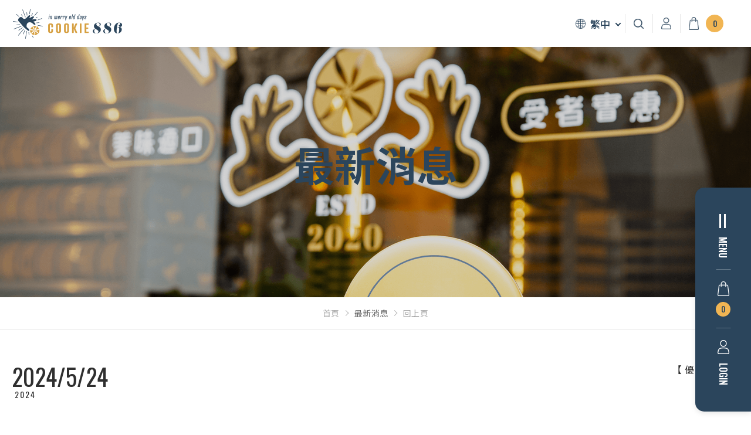

--- FILE ---
content_type: text/html; charset=utf-8
request_url: https://www.cookie886.com/Home/NewsDetail/CB/CB/1/26
body_size: 23953
content:
<!DOCTYPE html>
<html lang="zh-Hant-TW">


<head>
        <!-- Google tag (gtag.js) -->
<script async src=https://www.googletagmanager.com/gtag/js?id=G-S28T4RDQ9G></script>
        <script>
            window.dataLayer = window.dataLayer || [];
            function gtag() { dataLayer.push(arguments); }
            gtag('js', new Date());
            gtag('config', 'G-S28T4RDQ9G');
        </script>
            <!-- Google Tag Manager -->
        <script>
            (function (w, d, s, l, i) {
                w[l] = w[l] || [];
                w[l].push({ 'gtm.start': new Date().getTime(), event: 'gtm.js' });
                var f = d.getElementsByTagName(s)[0], j = d.createElement(s), dl = l != 'dataLayer' ? '&l=' + l : '';
                j.async = true; j.src ='https://www.googletagmanager.com/gtm.js?id=' + i + dl; f.parentNode.insertBefore(j, f);
            })(window, document, 'script', 'dataLayer', 'GTM-PSQSF33');
        </script>
        <!-- End Google Tag Manager -->
    <meta charset="utf-8">
    <!--手機解析度-->
    <meta name="viewport" content="width=device-width, initial-scale=1.0">
    <meta name="format-detection" content="telephone=no">
    <title>COOKIE886</title>

    <meta property="og:image" content="/Content/images/1500_800__23E12OfdZa.jpg">
    <meta property="og:title" content="首頁-Cookie886">
    <meta property="og:site_name" content="首頁-Cookie886">
    <meta property="og:url" content="">
    <meta property="og:type" content="website">

    <link rel="alternate" hreflang="x-default" href="" />
    <link rel="alternate" href="" hreflang="zh-Hant-TW" />
    <link rel="alternate" href="" hreflang="en" />

    <!--[if lt IE 10]>
    <script>
        var r = confirm("您正在使用版本過舊的瀏覽器，是否要下載google瀏覽器?");
        if (r == true) {
            window.location="https://www.google.com.tw/chrome/browser/desktop/";
        }
    </script>
    <![endif]-->
    <!--bread script-->
    <script type="application/ld+json">
        {
            "@context": "",
            "@type": "",
            "itemListElement": [
                {
                    "@type": "",
                    "position": 1,
                    "item": {
                        "url": "",
                        "name": ""
                    }
                }
            ]
        }
    </script>

    <!--css-->
    <link rel="stylesheet" type="text/css" href="/Content/css/Cookie886.css?t=639048066359672432">
    <link rel="stylesheet" type="text/css" href="/Content/css/master.css?t=639048066359672432">
    
    
    <!--css--> 
    <link rel="stylesheet" type="text/css" href="/Content/css/news.css?t=639048066359672432" />

    <!--favor icon-->
    <link rel="shortcut icon" href="/Content/images/touch-icon/apple-icon-60x60.png" />
    <!--touch_icon-->
    <link rel="apple-touch-icon" href="/Content/images/touch-icon/apple-icon-60x60.png" />
    <link rel="apple-touch-icon" sizes="76x76" href="/Content/images/touch-icon/apple-icon-76x76.png" />
    <link rel="apple-touch-icon" sizes="120x120" href="/Content/images/touch-icon/apple-icon-120x120.png" />
    <link rel="apple-touch-icon" sizes="152x152" href="/Content/images/touch-icon/apple-icon-152x152.png" />

    <script src="/Scripts/jquery.min.js?t=639048066359672432"></script>
    <script src="/Scripts/jquery-ui.min.js"></script>
    <script src="/Scripts/jquery.blockUI.min.js"></script>
    <script src="/Scripts/ajax_function.js"></script>
    <script src="/Scripts/script.js"></script>
</head>
<body class="newsPage" id="">
        <!-- Google Tag Manager (noscript) -->
        <noscript>
            <iframe src="https://www.googletagmanager.com/ns.html?id=GTM-PSQSF33" height="0" width="0" style="display:none;visibility:hidden"></iframe>
        </noscript>
        <!-- End Google Tag Manager (noscript) -->
    <!-- loadingArea -->
    <div class="loadingArea">
        <div class="loadLogo">
            <img src="/Content/images/logo.png" alt="Cookie886">
        </div>
    </div>
    <!-- loadingArea end -->
    <script>
        if (navigator.cookieEnabled) {
            var loadingData = sessionStorage.getItem('loading');
            (function () {
                $('body').addClass('loadingOverflow');

                setTimeout(function () {
                    $('.loadingArea').addClass('show');
                }, 500);

                if (loadingData !== 'ok') {
                    sessionStorage.setItem('loading', 'ok');

                    setTimeout(function () {
                        $(".loadingArea").addClass('hide');
                    }, 2500);

                    setTimeout(function () {
                        $(".loadingArea").remove();
                        $('body').removeClass('loadingOverflow');
                    }, 3000);

                } else {
                    $(".loadingArea").addClass('hide').remove();
                    $('body').removeClass('loadingOverflow');
                }
            })();
        } else {
            (function () {
                $(".loadingArea").addClass('hide').remove();
                $('body').removeClass('loadingOverflow');
            })();
        }
    </script>

    <!--outerWrap-->
    <div class="outerWrap">
        <header>
            <div class="wrap">
                <div class="logo">
                    <a href="/" title="Cookie886">
                        <img src="/Content/images/logo.png" alt="Cookie886">
                    </a>
                </div>
                <nav class="menuBox">
                    <ul class="menu" itemscope itemtype="http://www.schema.org/SiteNavigationElement">
                                        <li class="dropDown">
                                            <span itemprop="name">
                                                                <a class="mainLink" itemprop="url" href="/Home/About/CA#aboutCookie">品牌介紹</a>

                                            </span>
                                            <ul class="submenu" itemprop="name">
                                                                <li><a itemprop="url" href="/Home/About/CA#aboutCookie">關於COOKIE886</a></li>
                                                                <li><a itemprop="url" href="/Home/About/CA#intro">食材介紹</a></li>
                                                                <li><a itemprop="url" href="/Home/About/CA#store">門市據點</a></li>

                                            </ul>
                                        </li>
                                        <li class="dropDown">
                                            <span itemprop="name">
                                                                <a class="mainLink" itemprop="url" href="/Home/News/CB">最新消息</a>

                                            </span>
                                            <ul class="submenu" itemprop="name">
                                                                <li><a itemprop="url" href="/Home/News/CB1/3">優惠活動</a></li>
                                                                <li><a itemprop="url" href="/Home/News/CB2/4">會員專屬</a></li>
                                                                <li><a itemprop="url" href="/Home/News/CB3/5">彌月方案說明</a></li>

                                            </ul>
                                        </li>
                                        <li class="dropDown">
                                            <span itemprop="name">
                                                                <a class="mainLink" itemprop="url" href="/Product/Category/ALL">線上訂購</a>

                                            </span>
                                            <ul class="submenu" itemprop="name">
                                                                <li><a itemprop="url" href="/Product/Category/MOON/CC10/1">新年限定</a></li>
                                                                <li><a itemprop="url" href="/Product/Category/CC4">小盒曲奇</a></li>
                                                                <li><a itemprop="url" href="/Product/Category/CC3">大盒曲奇</a></li>
                                                                <li><a itemprop="url" href="/Product/Category/MOON/CC9/1">高訂曲奇</a></li>
                                                                <li><a itemprop="url" href="/Product/Category/CC6">國際版曲奇</a></li>
                                                                <li><a itemprop="url" href="/Product/Category/CC8">手作奶油餅乾</a></li>
                                                                <li><a itemprop="url" href="/Product/Category/CC5">隨手包曲奇</a></li>

                                            </ul>
                                        </li>
                                        <li class="dropDown">
                                            <span itemprop="name">
                                                        <a class="mainLink" itemprop="url" href="#">彌月訂購</a>

                                            </span>
                                            <ul class="submenu" itemprop="name">
                                                                <li><a itemprop="url" href="/Product/Category/CC1">彌月試吃</a></li>
                                                                <li><a itemprop="url" href="/Product/Category/CC2">彌月訂購</a></li>

                                            </ul>
                                        </li>
                                        <li itemprop="name">
                                                            <a class="mainLink" itemprop="url" href="https://forms.gle/ZRh7W1tR2hugfgv28">大宗訂購</a>

                                        </li>

                    </ul>
                </nav>
                <div class="rightBox">
                    <div class="languageBox rightList">
                        <div class="earth">
                            <img src="/Content/images/language.png" alt="">
                        </div>
                        <div class="languageCurrent">繁中</div>
                        
                    </div>
                    <div class="headerSearchBox rightList">
                        <a href="#moduleSearch" class="openModule searchToggle">
                            <img src="/Content/images/search.png" alt="search">
                            <span class="text">搜尋</span>
                        </a>
                    </div>
                    <div class="loginBox rightList">
                            <a href="/Member/Login" class="loginToggle">
                                <img src="/Content/images/login.png" alt="login">
                            </a>
                        <span id="logout_script_code" style="display:none"></span>
                    </div>
                    <div class="headerCartBox rightList">
                        <a href="/Order/Cart" class="headerIconBtn openModule cartToggle exclude link">
                            <img src="/Content/images/cart.png" alt="cart">
                            <span class="text">購物車</span>
                            <span class="num shopCartCount" id="ShoppingCartCount">0</span>
                        </a>
                    </div>
                    <div class="contactBtn">
                        <a href="#moduleContact" class="openModule contactToggle">聯絡我們</a>
                    </div>
                    <div class="slideMenuTrigger open">
                        <span></span>
                    </div>
                </div>
            </div>
        </header>
        

<div class="bannerArea">
    <!--bannnerArea-->
    <div class="wrap">
        <!--wrap-->
        <div class="bannerBox">
            <!--bannerBox-->
            <div class="bannerList" id="banner">
                <div class="bannerItem">
                        <div class="Img">
                            <img src="https://www.cookie886.com/BE00FBPicture\Images\MenuCategory\CCBTW.png" alt="">
                        </div>
                        <div class="Txt">
                            <div class="titleBox">
                                <h2 class="titleTw">最新消息</h2>
                                <em class="titleEn"></em>
                            </div>
                        </div>
                </div>
            </div>
        </div><!--bannerBox end-->
    </div><!--wrap end-->
</div><!--bannerArea end-->

<div class="mainArea">
    <div class="bread arrow">
        <!--bread--> 
        <div class="wrap">
                <a href="/" title="Cookie886">首頁</a>
                <span>最新消息</span>
                <a href="/Home/News/CB/CB/1">回上頁</a>
        </div><!--bread end-->
    </div><!--bread end-->
    <!--mainArea--> 

    <div class="wrap">
        <!--wrap-->
        <div class="contentBox clearfix">
            <div class="topBox">
                <!--topBox-->
                <div class="newsInsInfoBox">
                    <div class="dateBox">
                        <div class="day">2024/5/24</div>
                        <div class="year">2024</div>
                    </div>
                    <div class="classTitle">優惠活動</div>
                </div>
                <h1 class="articleTitle">專屬優惠</h1>
            </div><!--topBox end-->

            <div class="textEditor">
                <div>5,600元以上享95折；滿30,000元享92折，免運一筆地址；滿60,000享9折，免運一筆地址。</div><div>29,999元以下，運費統一酌收250元；30,000元(含)以上全館免運。</div><div>網站配送僅限臺灣本島，如需配送離島請私訊粉絲團小編</div>
            </div><!--文字編輯器-->

            <div class="pageBox">
                
            </div>
        </div><!--contentBox end-->
    </div><!--wrap end-->
</div><!--mainArea end-->
<!--mainArea end-->
 



        <footer>
            <div class="wrap">
                <div class="left">
                    <div class="contactInfo">
                        <div class="footerTitle">INFORMATION</div>
                        <div class="languageBox">
                            <div class="earth">
                                <img src="/Content/images/language.png" alt="">
                            </div>
                            <div class="languageCurrent">繁中</div>
                            
                        </div>
                        <ul class="infoList">
                                <li class="tel">
                                    <img src="/Content/images/tel.png" alt="">
                                    Tel :<a href="tel:(02)2531-7886">(02)2531-7886</a>
                                </li>
                                                            <li class="clock">
                                    <img src="/Content/images/clock.png" alt="">
                                    營業時間: <span>周一至周日12:30-20:30</span>
                                </li>
                                                            <li class="custom">
                                    <img src="/Content/images/earphone.png" alt="">
                                    客服時間: <span>周一至周六10:00-19:00</span>
                                </li>
                        </ul>
                    </div>
                    <div class="socialBox">
                        <ul class="socialList">
                            <li>
                                    <a href="https://www.facebook.com/COOKIE886/" target="_blank" title="Facebook"><i class="fa fa-facebook"></i></a>
                            </li>
                            <li>
                                    <a href="https://liff.line.me/1645278921-kWRPP32q/?accountId=beier" target="_blank" title="Line">
                                        <svg>
                                            <use xlink:href="#iconLine"></use>
                                        </svg>
                                    </a>
                            </li>
                            <li>
                                    <a href="https://www.instagram.com/cookie__886/" target="_blank" title="Instagram"><i class="fa fa-instagram"></i></a>
                            </li>
                        </ul>
                    </div>
                </div>
                <div class="right">
                    <div class="menuBox">
                        <div class="footerTitle footerTitleRight">SITEMAP</div>
                        <ul class="menuList">
                                            <li class="dropdown">
                                                <span>
                                                            <span itemprop="name" class="menutitle">關於我們</span>

                                                </span>
                                                <ul class="secmenu" itemprop="name">
                                                                        <li><a itemprop="url" href="/Home/About/CA#aboutCookie">品牌故事</a></li>
                                                                        <li><a itemprop="url" href="/Home/About/CA#aboutCookie">門市據點</a></li>

                                                </ul>
                                            </li>
                                            <li class="dropdown">
                                                <span>
                                                            <span itemprop="name" class="menutitle">客服服務</span>

                                                </span>
                                                <ul class="secmenu" itemprop="name">
                                                                        <li><a itemprop="url" href="/Home/Faq">常見問題</a></li>
                                                                        <li><a itemprop="url" href="/Home/Service/S2">運送資訊</a></li>
                                                                        <li><a itemprop="url" href="/Home/Privacy/S2">隱私權政策</a></li>

                                                </ul>
                                            </li>
                                            <li class="dropdown">
                                                <span>
                                                            <span itemprop="name" class="menutitle">聯絡我們</span>

                                                </span>
                                                <ul class="secmenu" itemprop="name">
                                                                <li>
                                                                    客服信箱：cookie886.adm@beier.website
                                                                </li>
                                                                <li>
                                                                    異業合作：branding@beier.website
                                                                </li>

                                                </ul>
                                            </li>

                        </ul>
                    </div>
                    <div class="languageBox">
                        <div class="earth">
                            <img src="/Content/images/language.png" alt="">
                        </div>
                        <div class="languageCurrent">繁中</div>
                        
                    </div>
                </div>
                <div class="bottom">
                    <div class="copyrightBox">
                        <div class="copyright">
                            <p>
                                <span>Copyright &#169; 2022 COOKIE886 All Rights Reserved.</span>
                            </p>
                        </div>
                    </div>
                </div>
            </div>
        </footer>
    </div>
    <!--outerWrap end-->
    <!-- 通用html -->
    <!--手機快捷選單-->
    <!--fixedQuickLink-->
    <div class="fixedQuickLink">
        <ul>
            <li>
                <a href="/Order/Cart" class="openModule">
                    <i class="fa fa-shopping-cart" aria-hidden="true"></i>
                    <span class="title">購物車</span>
                </a>
            </li>
            <li class="loginBox">
                <a href="/Member/Login"
                   class="loginToggle">
                    <i class="fa fa-user" aria-hidden="true"></i>
                    <span class="title">會員登入</span>
                </a>
            </li>
            <li>
                <button class="goTop" aria-label="goTop">
                    <i class="fa fa-angle-up" aria-hidden="true"></i>
                    <span class="title">goTop</span>
                </button>
            </li>
        </ul>
    </div>
    <!--fixedQuickLink end-->
    <!-- 側邊工具 -->
    <!-- sidemenu -->
    <div class="sidemenu">
        <div class="slideMenuTrigger open">
            <span></span>
            <p class="text">MENU</p>
        </div>
        <div class="headerCartBox">
            <a href="/Order/Cart" class="headerIconBtn openModule cartToggle exclude link">
                <img src="/Content/images/cart.png" alt="cart">
                <span class="num shopCartCount" id="MobileShoppingCartCount1">0</span>
            </a>
        </div>
        <div class="loginBox">
            <a href="/Member/Login" class="loginToggle">
                <img src="/Content/images/login.png" alt="login">
                <span class="text">LOGIN</span>
            </a>
            <span id="logout_script_code" style="display:none"></span>
        </div>
    </div>
    <!-- sidemenu end -->
    <!--手機側邊選單-->
    <!-- slideMenuArea -->
    <div class="slideMenuArea">
        <div class="wrap">
            <div class="mobile">
                <div class="topBox">
                    <!--<div class="slideMenuTrigger close"><span class="line"></span></div>-->
                </div>
                <div class="funcBox">
<form action="/Product/Category/ALL" method="get" style="width:100%">                        <div class="searchBox">
                            <button type="submit" aria-label="搜尋">
                                <img src="/Content/images/search.png" alt="search">
                            </button>
                            <input class="b-box" id="slide_search" name="search" placeholder="搜尋" type="text" value="" />
                        </div>
</form>                </div>
                <div class="menuBox">
                    <ul class="nav">
                                        <li class="dropDown">
                                            <span itemprop="name">
                                                                <a class="mainLink" itemprop="url" href="/Home/About/CA#aboutCookie">品牌介紹</a>

                                            </span>
                                            <ul class="submenu" itemprop="name">
                                                                <li><a itemprop="url" href="/Home/About/CA#aboutCookie">關於COOKIE886</a></li>
                                                                <li><a itemprop="url" href="/Home/About/CA#intro">食材介紹</a></li>
                                                                <li><a itemprop="url" href="/Home/About/CA#store">門市據點</a></li>

                                            </ul>
                                        </li>
                                        <li class="dropDown">
                                            <span itemprop="name">
                                                                <a class="mainLink" itemprop="url" href="/Home/News/CB">最新消息</a>

                                            </span>
                                            <ul class="submenu" itemprop="name">
                                                                <li><a itemprop="url" href="/Home/News/CB1/3">優惠活動</a></li>
                                                                <li><a itemprop="url" href="/Home/News/CB2/4">會員專屬</a></li>
                                                                <li><a itemprop="url" href="/Home/News/CB3/5">彌月方案說明</a></li>

                                            </ul>
                                        </li>
                                        <li class="dropDown">
                                            <span itemprop="name">
                                                                <a class="mainLink" itemprop="url" href="/Product/Category/ALL">線上訂購</a>

                                            </span>
                                            <ul class="submenu" itemprop="name">
                                                                <li><a itemprop="url" href="/Product/Category/MOON/CC10/1">新年限定</a></li>
                                                                <li><a itemprop="url" href="/Product/Category/CC4">小盒曲奇</a></li>
                                                                <li><a itemprop="url" href="/Product/Category/CC3">大盒曲奇</a></li>
                                                                <li><a itemprop="url" href="/Product/Category/MOON/CC9/1">高訂曲奇</a></li>
                                                                <li><a itemprop="url" href="/Product/Category/CC6">國際版曲奇</a></li>
                                                                <li><a itemprop="url" href="/Product/Category/CC8">手作奶油餅乾</a></li>
                                                                <li><a itemprop="url" href="/Product/Category/CC5">隨手包曲奇</a></li>

                                            </ul>
                                        </li>
                                        <li class="dropDown">
                                            <span itemprop="name">
                                                        <a class="mainLink" itemprop="url" href="#">彌月訂購</a>

                                            </span>
                                            <ul class="submenu" itemprop="name">
                                                                <li><a itemprop="url" href="/Product/Category/CC1">彌月試吃</a></li>
                                                                <li><a itemprop="url" href="/Product/Category/CC2">彌月訂購</a></li>

                                            </ul>
                                        </li>
                                        <li itemprop="name">
                                                            <a class="mainLink" itemprop="url" href="https://forms.gle/ZRh7W1tR2hugfgv28">大宗訂購</a>

                                        </li>

                    </ul>
                </div>
                <div class="bottom">
                    <div class="contactBtn">
                        <a href="#moduleContact" class="openModule contactToggle">聯絡我們</a>
                    </div>
                    <div class="socialBox">
                        <ul class="socialList">
                            <li>
                                    <a href="https://www.facebook.com/COOKIE886/" target="_blank" title="Facebook"><i class="fa fa-facebook"></i></a>
                            </li>
                            <li>
                                    <a href="https://liff.line.me/1645278921-kWRPP32q/?accountId=beier" target="_blank" title="Line">
                                        <svg>
                                            <use xlink:href="#iconLine"></use>
                                        </svg>
                                    </a>
                            </li>
                            <li>
                                    <a href="https://www.instagram.com/cookie__886/" target="_blank" title="Instagram"><i class="fa fa-instagram"></i></a>
                            </li>
                        </ul>
                    </div>
                </div>
            </div>
            <div class="desktop">
                <div class="left">
                    <div class="logo">
                        <a href=""><img src="/Content/images/logo_2.png" alt=""></a>
                    </div>
                    <div class="contactInfo">
                        <div class="infoTitle">INFORMATION</div>
                        <ul class="infoList">
                            <li class="tel">
                                <img src="/Content/images/tel.png" alt="">
                                Tel :<a href="tel:02-25317886">02-25317886</a>
                            </li>
                            <li class="fax">
                                <img src="/Content/images/fax.png" alt="">
                                Fax :<a href="tel:02-25317893">02-25317893</a>
                            </li>
                            <li class="mail">
                                <img src="/Content/images/mail.png" alt="">
                                E-Mail :<a href="mailto:cookie886.01@gmail.com">cookie886.01@gmail.com</a>
                            </li>
                            <li class="clock">
                                <img src="/Content/images/clock.png" alt="">
                                營業時間 :<span>周一至周日12:30-20:30</span>
                            </li>
                            <li class="custom">
                                <img src="/Content/images/earphone.png" alt="">
                                客服時間 :<span>周一至周日12:30-20:30</span>
                            </li>
                        </ul>
                    </div>
                    <div class="menuCartBox">
                        <a href="/Order/Cart" class="openModule cartToggle exclude link">
                            <img src="/Content/images/cart.png" alt="cart">
                            <span class="text">shopping cart</span>
                            <span class="num shopCartCount" id="MobileShoppingCartCount2">0</span>
                        </a>
                    </div>
                    <div class="loginBox">
                        <a href="/Member/Login" class="loginToggle">
                            <img src="/Content/images/login.png" alt="login">
                            <span class="text">Member/Login</span>
                            <img class="arrow" src="/Content/images/deco/arrow.png" alt="">
                        </a>
                        <span id="logout_script_code" style="display:none"></span>
                    </div>
                    <div class="bottomBox">
                        <ul class="socialList">
                            <li>
                                    <a href="https://www.facebook.com/COOKIE886/" target="_blank" title="Facebook"><i class="fa fa-facebook"></i></a>
                            </li>
                            <li>
                                    <a href="https://liff.line.me/1645278921-kWRPP32q/?accountId=beier" target="_blank" title="Line">
                                        <svg>
                                            <use xlink:href="#iconLine"></use>
                                        </svg>
                                    </a>
                            </li>
                            <li>
                                    <a href="https://www.instagram.com/cookie__886/" target="_blank" title="Instagram"><i class="fa fa-instagram"></i></a>
                            </li>
                        </ul>
                        <div class="languageBox">
                            <div class="earth"><img src="/Content/images/language.png" alt=""></div>
                            <div class="languageCurrent">繁中</div>
                            
                        </div>
                    </div>
                </div>
                <div class="right">
                    <div class="menuBox">
                        <ul class="nav">
                                            <li class="dropDown">
                                                <span itemprop="name">
                                                                    <a class="mainLink" itemprop="url" href="/Home/About/CA#aboutCookie">品牌介紹</a>

                                                </span>
                                                <ul class="submenu" itemprop="name">
                                                                    <li><a itemprop="url" href="/Home/About/CA#aboutCookie">關於COOKIE886</a></li>
                                                                    <li><a itemprop="url" href="/Home/About/CA#intro">食材介紹</a></li>
                                                                    <li><a itemprop="url" href="/Home/About/CA#store">門市據點</a></li>

                                                </ul>
                                            </li>
                                            <li class="dropDown">
                                                <span itemprop="name">
                                                                    <a class="mainLink" itemprop="url" href="/Home/News/CB">最新消息</a>

                                                </span>
                                                <ul class="submenu" itemprop="name">
                                                                    <li><a itemprop="url" href="/Home/News/CB1/3">優惠活動</a></li>
                                                                    <li><a itemprop="url" href="/Home/News/CB2/4">會員專屬</a></li>
                                                                    <li><a itemprop="url" href="/Home/News/CB3/5">彌月方案說明</a></li>

                                                </ul>
                                            </li>
                                            <li class="dropDown">
                                                <span itemprop="name">
                                                                    <a class="mainLink" itemprop="url" href="/Product/Category/ALL">線上訂購</a>

                                                </span>
                                                <ul class="submenu" itemprop="name">
                                                                    <li><a itemprop="url" href="/Product/Category/MOON/CC10/1">新年限定</a></li>
                                                                    <li><a itemprop="url" href="/Product/Category/CC4">小盒曲奇</a></li>
                                                                    <li><a itemprop="url" href="/Product/Category/CC3">大盒曲奇</a></li>
                                                                    <li><a itemprop="url" href="/Product/Category/MOON/CC9/1">高訂曲奇</a></li>
                                                                    <li><a itemprop="url" href="/Product/Category/CC6">國際版曲奇</a></li>
                                                                    <li><a itemprop="url" href="/Product/Category/CC8">手作奶油餅乾</a></li>
                                                                    <li><a itemprop="url" href="/Product/Category/CC5">隨手包曲奇</a></li>

                                                </ul>
                                            </li>
                                            <li class="dropDown">
                                                <span itemprop="name">
                                                            <a class="mainLink" itemprop="url" href="#">彌月訂購</a>

                                                </span>
                                                <ul class="submenu" itemprop="name">
                                                                    <li><a itemprop="url" href="/Product/Category/CC1">彌月試吃</a></li>
                                                                    <li><a itemprop="url" href="/Product/Category/CC2">彌月訂購</a></li>

                                                </ul>
                                            </li>
                                            <li itemprop="name">
                                                                <a class="mainLink" itemprop="url" href="https://forms.gle/ZRh7W1tR2hugfgv28">大宗訂購</a>

                                            </li>

                        </ul>
                    </div>
                </div>
                <button class="moduleClose close" aria-label="關閉"></button>
            </div>
            <div class="decoBox">
                <img class="deco-1 mobile" src="/Content/images/index-feature/deco-1.png" alt="">
                <img class="deco-3 mobile" src="/Content/images/index-feature/deco-3.png" alt="">
                <img class="deco-4 mobile" src="/Content/images/index-feature/deco-4.png" alt="">
                <img class="deco-cookie desktop" src="/Content/images/deco/cookie-02.png" alt="">
                <img class="deco-cookie desktop" src="/Content/images/deco/cookie-02.png" alt="">
                <img class="deco-cookie desktop" src="/Content/images/deco/cookie-02.png" alt="">
                <img class="deco-cookie desktop" src="/Content/images/deco/cookie-02.png" alt="">
            </div>
        </div>
    </div>
    <!-- slideMenuArea end -->
    <!--搜尋視窗-->
    <!--searchArea-->
    <div class="moduleBox search" id="moduleSearch">
        <div class="moduleWrap">
            <button class="moduleClose" aria-label="關閉"></button>
            <div class="moduleContent">
                <h3 class="moduleTitle">SEARCH</h3>
                <div class="searchBox">
<form action="/Product/Category/ALL" method="get"><input id="search" name="search" placeholder="搜尋您想要的產品" type="text" value="" />                        <button type="submit" aria-label="搜尋產品">
                            <img src="/Content/images/search.png" alt="search">
                        </button>
</form>                </div>
            </div>
        </div>
    </div>
    <!--searchArea end-->
    <!--聯絡視窗-->
    <!--searchArea-->
    <div class="moduleBox contact" id="moduleContact">
        <div class="moduleWrap">
            <button class="moduleClose" aria-label="關閉"></button>
            <div class="moduleContent">
                <div class="titleBox">
                    <h3 class="moduleTitle">CONTACT</h3>
                    <p class="secTitle">聯絡我們</p>
                </div>
                <div class="noteBox">
                    <div class="note">
                        <div class="title">線上客服服務時間</div>
                        <p>
                            週一至週六 10：00至19：00，週日暫停服務。
                            <br>若您的需求較為急切，歡迎您撥打門市服務電話 (02) 25317-886
                        </p>
                        <div class="title">門市營業時間</div>
                        <p>週一至週日 12:30至20：30</p>
                    </div>
                </div>
                <div class="bottomBox">
                    <form method="post" name="contact_form" enctype="multipart/form-data" id="contact_form" autocomplete="off">
                        <input type="hidden" name="CSRFTokenName">
                        <input type="hidden" name="CSRFTokenValue">
                        <div class="formBox">
                            <div class="formList formList_white">
                                <div class="formRow g-6 g-mv-12">
                                    <div class="white">
                                        <label class="columnTitle requireStyle" for="contact_name">發問者</label>
                                        <input class="columnInput require" name="contact_name" id="contact_name" type="text" data-note="發問者">
                                    </div>
                                </div>
                                <div class="formRow g-6 g-mv-12">
                                    <div class="white">
                                        <label class="columnTitle requireStyle" for="contact_email">發問者信箱</label>
                                        <input class="columnInput require" name="contact_email" id="contact_email" type="text" data-note="發問者信箱">
                                    </div>
                                </div>
                                <div class="formRow g-6 g-mv-12">
                                    <div class="white">
                                        <label class="columnTitle requireStyle" for="contact_phone">發問者電話</label>
                                        <input class="columnInput mobileNum require" name="contact_phone" id="contact_phone" type="text" data-note="發問者電話">
                                    </div>
                                </div>
                                <div class="formRow g-6 g-mv-12">
                                    <div class="white">
                                        <label class="columnTitle" for="contact_subject">主旨</label>
                                        <input class="columnInput" name="contact_subject" id="contact_subject" type="text" data-note="主旨">
                                    </div>
                                </div>
                                <div class="formRow g-mv-12">
                                    <div class="white">
                                        <label class="columnTitle requireStyle" for="contact_content">發問內容</label>
                                        <textarea class="columnArea require" name="contact_content" id="contact_content" data-note="發問內容"></textarea>
                                    </div>
                                </div>
                                <div class="formRow g-mv-12 formCheck">
                                    <div class="white">
                                        <label class="columnTitle requireStyle" for="contact_picVerification">驗證碼</label>
                                        <input class="columnInput require" name="contact_picVerification" id="contact_picVerification" type="text" data-note="驗證碼" placeholder="數字相加之結果">
                                        <div class="checkImg"><img id="code" src="/Home/GetValidateCode" /></div>
                                    </div>
                                </div>
                                <div class="g-mv-12">
                                    <div class="btnBox">
                                        <a class="btn btn_color_yellow submit" id="submit_btn" onClick="senddata();">
                                            <span class="moreTxt">送出表單</span>
                                            <span class="arrow"><img src="/Content/images/deco/arrow.png" alt=""></span>
                                        </a>
                                        <i id="submit_loading_icon" class="fa fa-spinner fa-spin" style="display:none"></i>
                                    </div>
                                </div>
                            </div>
                        </div>
                    </form>
                </div>
            </div>
        </div>
    </div>
    <!--searchArea end-->
    <!-- 通用html -->

    <script>
        function wirte_iframe() {
            $('#iframe_string').html("<iframe height='0' name='rundata_action' frameborder='0' scrolling='no' width='0' style='display:none' src=''></iframe>");
        }
    </script>
    <span id="iframe_string"></span>
    <span id="javascript_act"></span>
    <script>
        //表單必填驗證
        function senddata() {
            var error = 0;
            var msg = '';
            $('#contact_form .error').removeClass('error');
            $('#contact_form .require').each(function () {
                if ($(this).val() == "") {
                    $(this).addClass('error');
                    msg += '※' + $(this).data('note') + '欄位必填\n';
                    error = 1;
                }
            });

            $('#contact_form .number').each(function () {
                const val = $(this).val();
                if (verifyMethod.number(val) && val != '') {
                    $(this).addClass('error');
                    msg += '※' + $(this).data('note') + '欄位值必須為數字\n';
                    error = 1;
                }
            });

            $('#contact_form .mobileNum').each(function () {
                const val = $(this).val();
                if (!verifyMethod.mobile(val, 1) && val != '') {
                    $(this).addClass('error');
                    msg += '※' + $(this).data('note') + '手機格式錯誤\n';
                    error = 1;
                }
            });

            if (!verifyMethod.email($('#contact_email').val())) {
                $('#contact_email').addClass('error');
                msg += '※email格式錯誤';
                error = 1;
            }

            if (error == 1) {
                alert(msg);
                return false;
            }
            else
                CreateContact();
        }

        function disableZoom() {
            $('head meta[name=viewport]').remove();
            $('head').prepend('<meta name="viewport" content="width=device-width, initial-scale=1.0, user-scalable=0" />');
        }

        function enableZoom() {
            $('head meta[name=viewport]').remove();
            $('head').prepend('<meta name="viewport" content="width=device-width, initial-scale=1.0" />');
        }

        $(function () {
            $(".inputStyle, textarea").on({
                'touchstart': function () {
                    disableZoom();
                }
            });

            $(".inputStyle, textarea").on({
                'touchend': function () {
                    setTimeout(enableZoom, 500);
                }
            });
        });
    </script>

    <!--svg-->
    <svg xmlns="http://www.w3.org/2000/svg" width="0" height="0" display="none">
        <symbol class="appear" viewBox="0 0 300 300">
            <path d="m163.3 53.03.65.02 8.14-49.65a1.98 1.98 0 0 0-3.9-.64l-8.29 50.58c1.15-.2 2.29-.31 3.41-.31m16.79 17.99c1.71-.82 3.38-1.58 5.01-2.26l9.26-20.5a2 2 0 0 0-.98-2.62c-.99-.44-2.16 0-2.61.99l-10.71 23.72c.01.23.04.45.04.68m-42.75-3.02c.72-.74 1.42-1.43 2.12-2.11l-2.8-28.15a1.97 1.97 0 0 0-2.16-1.76 1.97 1.97 0 0 0-1.77 2.16l3.13 31.44 1.48-1.57M119.47 86.2a45.6 45.6 0 0 0 3.2-2.71L94.94 10.06a1.98 1.98 0 0 0-3.7 1.4l28.22 74.74Zm94.71-15.75 28.03-34.24a1.97 1.97 0 1 0-3.05-2.5L211 68.1c1.25.7 2.3 1.51 3.18 2.35m46.45 68.8a1.97 1.97 0 0 0-2.16-1.77l-30.56 3.04a39.7 39.7 0 0 1 2.31 3.74l28.64-2.85a1.96 1.96 0 0 0 1.77-2.16m-16.93-23.38 42.86-16.19a1.97 1.97 0 0 0 1.15-2.54 1.98 1.98 0 0 0-2.55-1.15l-41.46 15.66c.14 1.42.15 2.83 0 4.23m-6.9-32.9-14.45 10.38c1.74.15 3.64.41 5.58.85l11.17-8.02a1.97 1.97 0 0 0 .45-2.76 1.99 1.99 0 0 0-2.76-.45M87.96 73.36a32.5 32.5 0 0 1 8.95 5.68L81.45 57.52a1.97 1.97 0 1 0-3.22 2.29l9.72 13.54ZM59.65 89.28c1.1-.86 2.23-1.67 3.4-2.42L35.8 63.57a1.92 1.92 0 0 0-2.78.29c-.69.88-.57 2.19.27 2.91l26.35 22.52Zm234.21 83.65-62.25-10.21-.04.11c2.26.23 15.97 5.59 17.51 6.77l44.15 7.24a1.98 1.98 0 0 0 2.27-1.63 1.99 1.99 0 0 0-1.63-2.27m-146.1 37.39-.64-.02-21.09 85.35a1.97 1.97 0 1 0 3.89.66l21.25-86.28c-1.15.19-2.29.3-3.41.29m-29.24 17.64c-1.72.81-3.39 1.56-5.03 2.23l-9.41 20.43c-.46.99-.02 2.16.96 2.62.99.45 2.16.02 2.62-.97l10.89-23.64c-.01-.23-.04-.45-.03-.68m42.72 3.34c-.72.73-1.43 1.42-2.13 2.09l2.59 28.17a1.98 1.98 0 0 0 3.94-.37l-2.9-31.46-1.49 1.56m18.01-18.04a54.37 54.37 0 0 0-3.22 2.68l27.18 73.63a1.97 1.97 0 1 0 3.7-1.37l-27.67-74.95Zm-94.83 15.04-28.29 34.03a1.97 1.97 0 1 0 3.03 2.52l28.42-34.18a15.33 15.33 0 0 1-3.16-2.37m-45.93-69.15a1.98 1.98 0 0 0 2.15 1.79l46.95-3.28c-.84-1.23-17.98-2.02-18.65-3.29L40.3 157a1.97 1.97 0 0 0-1.79 2.14m52.67 8.53-78.9 30.84a1.98 1.98 0 0 0 1.37 3.71l77.49-30.32c-.13-1.43-.13-2.83.04-4.23m-29.26 47.91 14.52-10.27a38.5 38.5 0 0 1-5.57-.9l-11.23 7.94a1.98 1.98 0 0 0-.47 2.76 1.99 1.99 0 0 0 2.75.47m144.99-5.04a32.5 32.5 0 0 1-8.91-5.75l29.97 45.52a1.97 1.97 0 1 0 3.23-2.27l-24.29-37.5Zm36.47 10.36c-1.1.81-2.24 1.59-3.42 2.29l27.08 22.51a1.98 1.98 0 0 0 2.53-3.04l-26.19-21.77ZM5.54 121.82l62.17 10.67.04-.11c-2.25-.25 10.23-1.14 8.69-2.32L6.2 117.92a2 2 0 0 0-2.28 1.61 1.97 1.97 0 0 0 1.62 2.28" />
        </symbol>
        <symbol class="btnArrow" viewBox="0 0 8 14">
            <path fill="#FFF" fill-rule="evenodd" d="m1.7.64 5.66 5.65a1 1 0 0 1-1.41 1.42L.29 2.05A1 1 0 1 1 1.71.64Z" />
            <path fill="#FFF" fill-rule="evenodd" d="m7.36 7.7-5.65 5.66a1 1 0 0 1-1.42-1.41l5.66-5.66a1 1 0 1 1 1.41 1.42Z" />
        </symbol>
        <symbol id="iconLine" viewBox="0 0 183.433 173.511">
            <path fill="currentColor" d="M183.386,70.704c-0.289-7.491-1.932-14.663-4.937-21.514c-6.256-14.268-16.528-25.032-29.549-33.255    C131.479,4.932,112.285,0.115,89.979,0c-2.006,0.124-5.82,0.281-9.619,0.606C70.566,1.442,61.08,3.673,51.921,7.219    c-15.101,5.846-28.187,14.56-38.25,27.425C5.831,44.666,1.049,55.975,0.154,68.728C-0.775,82.01,2.507,94.3,9.613,105.544    c8.252,13.058,19.762,22.445,33.436,29.319c11.559,5.811,23.861,9.089,36.684,10.539c2.479,0.28,4.229,2.276,4.166,4.766    c-0.037,1.442-0.242,2.881-0.399,4.319c-0.479,4.4-0.935,8.804-1.468,13.199c-0.539,4.442,3.966,7.116,7.854,5.193    c13.784-6.816,27.194-14.253,39.832-23.035c8.887-6.174,17.255-12.979,24.989-20.56c6.584-6.455,12.108-13.753,17.366-21.295    C179.898,96.765,183.916,84.446,183.386,70.704z M59.079,95.217c-0.9,1.201-2.151,1.811-3.63,1.817    c-6.274,0.025-12.549,0.044-18.824-0.005c-2.623-0.021-4.506-2.028-4.512-4.663c-0.015-5.924-0.004-11.848-0.004-17.772    c0-5.88-0.015-11.76,0.008-17.639c0.008-2.359,1.678-4.124,4.154-4.498c1.938-0.292,4.149,1.142,4.756,3.166    c0.184,0.614,0.196,1.294,0.197,1.944c0.012,9.478,0.008,18.956,0.008,28.434c0,1.845,0.004,1.849,1.9,1.851    c4.081,0.005,8.162-0.001,12.242,0.008c1.941,0.004,3.421,0.871,4.203,2.629C60.296,92.103,60.178,93.75,59.079,95.217z     M73.857,74.81c0,6.015,0.002,12.031-0.002,18.046c0,2.802-1.396,4.201-4.217,4.178c-0.867-0.007-1.768-0.024-2.594-0.253    c-1.339-0.371-2.143-1.354-2.297-2.748c-0.102-0.912-0.079-1.84-0.08-2.761c-0.004-11.372-0.004-22.744-0.002-34.116    c0.001-4.128,3.546-6.211,7.265-4.262c1.392,0.73,1.931,1.947,1.931,3.475C73.854,62.516,73.857,68.663,73.857,74.81z     M117.352,91.996c0,2.34-1.193,4.135-3.168,4.791c-2.013,0.668-3.756,0.049-5.27-1.907c-5.829-7.529-11.651-15.063-17.477-22.595    c-0.285-0.367-0.586-0.72-1.146-1.408c-0.038,0.85-0.076,1.303-0.076,1.755c-0.005,6.629,0.01,13.257-0.012,19.885    c-0.008,2.318-1.668,4.138-4.004,4.502c-2.062,0.321-4.238-1.051-4.897-3.147c-0.166-0.529-0.205-1.117-0.206-1.678    c-0.011-11.589-0.012-23.178-0.005-34.766c0.002-2.299,1.197-4.104,3.077-4.724c2.045-0.674,3.902-0.018,5.4,1.931    c5.804,7.549,11.603,15.101,17.405,22.65c0.283,0.367,0.496,0.715,0.793,1.071c0.122-0.05,0.272-0.101,0.272-0.151V76.66    c0-6.496,0.082-12.993,0.105-19.49c0.01-2.453,1.391-4.067,3.733-4.601c2.692-0.614,5.415,1.475,5.44,4.266    c0.039,3.95,0.035,7.901,0.035,11.852C117.354,76.457,117.355,84.226,117.352,91.996z M133.699,63.151    c0.1,1.751,0.023,3.512,0.025,5.269c0.004,1.769,0.006,1.775,1.846,1.777c4.084,0.004,8.168-0.023,12.252,0.011    c3.113,0.025,5.027,2.303,4.594,5.376c-0.311,2.203-2.268,3.781-4.816,3.799c-4.128,0.027-8.257,0.061-12.384-0.024    c-1.282-0.027-1.562,0.435-1.511,1.585c0.076,1.754,0.091,3.517-0.004,5.268c-0.068,1.251,0.322,1.688,1.613,1.667    c4.127-0.07,8.256-0.054,12.383-0.014c3.187,0.03,5.098,2.204,4.729,5.276c-0.262,2.181-2.11,3.875-4.44,3.89    c-6.28,0.039-12.561,0.045-18.84-0.001c-2.621-0.02-4.531-2.022-4.539-4.65c-0.021-5.885-0.006-11.77-0.006-17.655    c-0.002-5.753-0.006-11.506,0-17.26c0.004-3.1,1.877-5.029,4.98-5.042c6.017-0.027,12.033-0.024,18.05,0    c2.351,0.01,4.292,1.463,4.741,3.438c0.499,2.192-0.364,4.318-2.303,5.237c-0.756,0.359-1.686,0.477-2.539,0.487    c-4.084,0.048-8.168,0.055-12.252,0.002C134.104,61.572,133.63,61.907,133.699,63.151z" />
        </symbol>
        <symbol id="iconLineColored" viewBox="0 0 183.433 173.511">
            <style type="text/css">
                .line {
                    fill: #4fc441;
                }
            </style>
            <path class="line" d="M183.386,70.704c-0.289-7.491-1.932-14.663-4.937-21.514c-6.256-14.268-16.528-25.032-29.549-33.255    C131.479,4.932,112.285,0.115,89.979,0c-2.006,0.124-5.82,0.281-9.619,0.606C70.566,1.442,61.08,3.673,51.921,7.219    c-15.101,5.846-28.187,14.56-38.25,27.425C5.831,44.666,1.049,55.975,0.154,68.728C-0.775,82.01,2.507,94.3,9.613,105.544    c8.252,13.058,19.762,22.445,33.436,29.319c11.559,5.811,23.861,9.089,36.684,10.539c2.479,0.28,4.229,2.276,4.166,4.766    c-0.037,1.442-0.242,2.881-0.399,4.319c-0.479,4.4-0.935,8.804-1.468,13.199c-0.539,4.442,3.966,7.116,7.854,5.193    c13.784-6.816,27.194-14.253,39.832-23.035c8.887-6.174,17.255-12.979,24.989-20.56c6.584-6.455,12.108-13.753,17.366-21.295    C179.898,96.765,183.916,84.446,183.386,70.704z M59.079,95.217c-0.9,1.201-2.151,1.811-3.63,1.817    c-6.274,0.025-12.549,0.044-18.824-0.005c-2.623-0.021-4.506-2.028-4.512-4.663c-0.015-5.924-0.004-11.848-0.004-17.772    c0-5.88-0.015-11.76,0.008-17.639c0.008-2.359,1.678-4.124,4.154-4.498c1.938-0.292,4.149,1.142,4.756,3.166    c0.184,0.614,0.196,1.294,0.197,1.944c0.012,9.478,0.008,18.956,0.008,28.434c0,1.845,0.004,1.849,1.9,1.851    c4.081,0.005,8.162-0.001,12.242,0.008c1.941,0.004,3.421,0.871,4.203,2.629C60.296,92.103,60.178,93.75,59.079,95.217z     M73.857,74.81c0,6.015,0.002,12.031-0.002,18.046c0,2.802-1.396,4.201-4.217,4.178c-0.867-0.007-1.768-0.024-2.594-0.253    c-1.339-0.371-2.143-1.354-2.297-2.748c-0.102-0.912-0.079-1.84-0.08-2.761c-0.004-11.372-0.004-22.744-0.002-34.116    c0.001-4.128,3.546-6.211,7.265-4.262c1.392,0.73,1.931,1.947,1.931,3.475C73.854,62.516,73.857,68.663,73.857,74.81z     M117.352,91.996c0,2.34-1.193,4.135-3.168,4.791c-2.013,0.668-3.756,0.049-5.27-1.907c-5.829-7.529-11.651-15.063-17.477-22.595    c-0.285-0.367-0.586-0.72-1.146-1.408c-0.038,0.85-0.076,1.303-0.076,1.755c-0.005,6.629,0.01,13.257-0.012,19.885    c-0.008,2.318-1.668,4.138-4.004,4.502c-2.062,0.321-4.238-1.051-4.897-3.147c-0.166-0.529-0.205-1.117-0.206-1.678    c-0.011-11.589-0.012-23.178-0.005-34.766c0.002-2.299,1.197-4.104,3.077-4.724c2.045-0.674,3.902-0.018,5.4,1.931    c5.804,7.549,11.603,15.101,17.405,22.65c0.283,0.367,0.496,0.715,0.793,1.071c0.122-0.05,0.272-0.101,0.272-0.151V76.66    c0-6.496,0.082-12.993,0.105-19.49c0.01-2.453,1.391-4.067,3.733-4.601c2.692-0.614,5.415,1.475,5.44,4.266    c0.039,3.95,0.035,7.901,0.035,11.852C117.354,76.457,117.355,84.226,117.352,91.996z M133.699,63.151    c0.1,1.751,0.023,3.512,0.025,5.269c0.004,1.769,0.006,1.775,1.846,1.777c4.084,0.004,8.168-0.023,12.252,0.011    c3.113,0.025,5.027,2.303,4.594,5.376c-0.311,2.203-2.268,3.781-4.816,3.799c-4.128,0.027-8.257,0.061-12.384-0.024    c-1.282-0.027-1.562,0.435-1.511,1.585c0.076,1.754,0.091,3.517-0.004,5.268c-0.068,1.251,0.322,1.688,1.613,1.667    c4.127-0.07,8.256-0.054,12.383-0.014c3.187,0.03,5.098,2.204,4.729,5.276c-0.262,2.181-2.11,3.875-4.44,3.89    c-6.28,0.039-12.561,0.045-18.84-0.001c-2.621-0.02-4.531-2.022-4.539-4.65c-0.021-5.885-0.006-11.77-0.006-17.655    c-0.002-5.753-0.006-11.506,0-17.26c0.004-3.1,1.877-5.029,4.98-5.042c6.017-0.027,12.033-0.024,18.05,0    c2.351,0.01,4.292,1.463,4.741,3.438c0.499,2.192-0.364,4.318-2.303,5.237c-0.756,0.359-1.686,0.477-2.539,0.487    c-4.084,0.048-8.168,0.055-12.252,0.002C134.104,61.572,133.63,61.907,133.699,63.151z" />
        </symbol>
        <symbol id="iconGoogle" viewBox="0 0 215.4 220.6">
            <style type="text/css">
                .google0 {
                    fill: #E94535;
                }

                .google1 {
                    fill: #4EA853;
                }

                .google2 {
                    fill: #4285F3;
                }

                .google3 {
                    fill: #F7BB32;
                }

                .google4 {
                    fill: #3C84EF;
                }
            </style>
            <g>
                <path class="google0" d="M11.7,61.3C28.2,28.7,54.6,8.6,90.3,2c32.6-6,62.4,1.7,88.7,22.1c3.5,2.7,3.8,4.2,0.4,7.3 c-8.8,8.3-17.3,17-25.8,25.7c-1.8,1.8-2.8,2.3-5.3,0.6c-36.8-25.3-82.9-11.1-99.3,30.5c-0.2,0.4-0.5,0.8-0.8,1.2 c-1.5-1.1-3-2.1-4.4-3.2C33.2,77.9,22.4,69.6,11.7,61.3z" />
                <path class="google1" d="M48.3,131.1c4.9,12.3,11.7,23.2,22.6,31c22.7,16.4,47,17.3,72.1,6.1c1.6-0.7,3-2.1,5-2c11.4,9,22.7,18,34.1,27 c-17.4,16.4-38.3,24.9-61.7,27c-45.1,4-87.2-19.2-107.9-59.1c-0.3-0.6-0.5-1.2-0.8-1.8C23.8,149.8,36,140.5,48.3,131.1z" />
                <path class="google2" d="M182,193.1c-11.4-9-22.7-18-34.1-27c1.7-3,4.8-4.3,7.2-6.6c5.2-4.9,8.6-11.1,11.9-17.3c0.8-0.5,1-1.3,0.9-2.1 c0,0-0.1,0.1-0.1,0.1c2.5-2,3.2-5.1,2.4-7.5c-0.8-2.6-4.1-1.4-6.3-1.4c-15.8-0.1-31.6-0.1-47.4,0c-3.4,0-4.6-1-4.6-4.5 c0.2-12.1,0.1-24.3,0.1-36.4c33.3,0,66.6,0,99.9,0c0.4,0.3,0.7,0.6,1.1,0.9c0,0-0.1-0.1-0.1-0.1c0.1,0.3,0.3,0.6,0.4,1 c0.1,0.7,0.3,1.4,0.4,2.2c-1.2,1.9-2,3.8,0.9,5c3.4,35.3-5.6,66.5-30.8,92.3C183.4,192.2,182.7,192.6,182,193.1z" />
                <path class="google3" d="M48.3,131.1c-12.2,9.4-24.4,18.8-36.7,28.2c-15.4-32.7-15.5-65.3,0.1-98c10.7,8.3,21.5,16.7,32.2,25 c1.4,1.1,2.9,2.2,4.4,3.2C44.2,103.4,44.2,117.2,48.3,131.1z" />
                <path class="google4" d="M112.1,90.4c0,12.1,0.1,24.3-0.1,36.4c-0.1,3.5,1.1,4.5,4.6,4.5c15.8-0.1,31.6-0.1,47.4,0 c2.2,0,5.5-1.2,6.3,1.4c0.8,2.4,0.1,5.6-2.4,7.5c1.4-7.3,1.4-7.3-6-7.3c-15.6,0-31.2-0.1-46.8,0.1c-3.5,0-5-0.6-4.9-4.6 c0.3-11.4,0.1-22.9,0.2-34.4C110.3,92.8,109.1,90.5,112.1,90.4z" />
                <path class="google4" d="M214.8,99.3c-2.9-1.2-2.1-3-0.9-5C214.2,96,214.5,97.7,214.8,99.3z" />
                <path class="google4" d="M167.9,140.2c0.1,0.9-0.1,1.6-0.9,2.1C167,141.5,167.1,140.7,167.9,140.2z" />
                <path class="google4" d="M213.1,91.3c-0.4-0.3-0.7-0.6-1.1-0.9C212.6,90.3,213,90.6,213.1,91.3z" />
                <path class="google4" d="M213.4,92.2c-0.1-0.3-0.3-0.6-0.4-1C213.2,91.5,213.3,91.9,213.4,92.2z" />
            </g>
        </symbol>
        <symbol id="iconFacebook" viewBox="0 0 16.9 32.1">
            <style type="text/css">
                .facebook0 {
                    fill: #FFFFFF;
                }
            </style>
            <g>
                <path class="facebook0" d="M11,18c0-0.2,0-0.3,0.3-0.3c1.5,0,2.9,0,4.4,0c0.2,0,0.3-0.1,0.3-0.3c0.2-1.7,0.4-3.5,0.7-5.2 c0-0.2,0-0.3-0.3-0.3c-1.7,0-3.5,0-5.2,0c-0.2,0-0.3,0-0.3-0.2c0-1.2,0-2.4,0-3.7c0-0.3,0-0.7,0.1-1c0.2-0.7,0.6-1.2,1.3-1.4 c0.3-0.1,0.7-0.2,1.1-0.2c1,0,2.1,0,3.2,0c0.2,0,0.3,0,0.3-0.2c0-1.6,0-3.1,0-4.7c0-0.2,0-0.2-0.2-0.3C15.6,0.1,14.5,0,13.4,0 c-1,0-1.9,0-2.9,0.2C8.4,0.6,6.8,1.7,5.9,3.7C5.3,4.8,5,6.1,5,7.3c0,1.4,0,2.9,0,4.3c0,0.2-0.1,0.3-0.3,0.3c-1.5,0-3,0-4.4,0 C0,11.9,0,12,0,12.2c0,1.7,0,3.5,0,5.2c0,0.2,0.1,0.3,0.3,0.3c1.5,0,2.9,0,4.4,0C5,17.7,5,17.7,5,18c0,4.7,0,9.4,0,14.1h6 C11,27.4,11,22.7,11,18z" />
            </g>
        </symbol>
        <symbol id="icon-garbage" viewBox="0 0 44 52">
            <path stroke="currentColor" style="fill:none;stroke-width:2;stroke-linejoin:round;" d="M43,15H1v-5c0-1.657,1.343-3,3-3h36  c1.656,0,3,1.343,3,3V15z" />
            <path stroke="currentColor" style="fill:none;stroke-width:2;stroke-linecap:round;stroke-linejoin:round;" d="M39,19v28  c0,2.209-1.791,4-4,4H9c-2.209,0-4-1.791-4-4V19" />
            <path stroke="currentColor" style="fill:none;stroke-width:2;stroke-linejoin:round;" d="M15,7V4c0-1.657,1.344-3,3-3h8  c1.656,0,3,1.343,3,3v3" />
            <line stroke="currentColor" style="fill:none;stroke-width:2;stroke-linecap:round;stroke-linejoin:round;" x1="25" y1="21" x2="25" y2="45" />
            <line stroke="currentColor" style="fill:none;stroke-width:2;stroke-linecap:round;stroke-linejoin:round;" x1="19" y1="21" x2="19" y2="45" />
            <line stroke="currentColor" style="fill:none;stroke-width:2;stroke-linecap:round;stroke-linejoin:round;" x1="13" y1="21" x2="13" y2="45" />
            <line stroke="currentColor" style="fill:none;stroke-width:2;stroke-linecap:round;stroke-linejoin:round;" x1="31" y1="21" x2="31" y2="45" />
        </symbol>
        <symbol id="iconLock" viewBox="0 0 29.4 39">
            <path fill="currentColor" d="M24.4,17c-0.2-2.5-0.1-5-0.6-7.3c-1-4.4-5.1-7.3-9.5-7.1c-4.6,0.2-8.3,3.4-9,7.9c-0.1,0.5-0.1,1-0.2,1.4             c-0.1,0.7-0.5,1.3-1.1,1.2c-0.6,0-1-0.6-1-1.4C3.2,6.2,7,1.7,12.5,0.6c6.7-1.4,13.4,3.7,13.8,10.6c0.1,1.6,0.1,3.2,0.1,4.8             c0,0.3,0,0.6,0,0.9c2.2,0.4,2.6,0.9,2.6,3.1c0,4,0,8,0,11.9c0,2.6-1,4.7-3.4,5.9c-0.9,0.4-2,0.7-2.9,0.7c-5.3,0.1-10.6,0.1-15.9,0             c-3.7,0-6.3-2.6-6.4-6.4c-0.1-4.3,0-8.6,0-12.9c0-1.5,0.9-2.3,2.5-2.3c6.7,0,13.4,0,20.1,0C23.4,17,23.8,17,24.4,17z M26.8,19.2             c-8.2,0-16.2,0-24.3,0c0,0.3,0,0.6,0,0.9c0,3.9,0,7.8,0,11.8c0,2.9,1.6,4.5,4.5,4.6c5.1,0,10.2,0,15.3,0c2.9,0,4.5-1.6,4.5-4.6             c0-3.9,0-7.8,0-11.8C26.8,19.9,26.8,19.6,26.8,19.2z" />
            <path fill="currentColor" d="M14.7,32c-2.1,0-4-1.8-4-4c0-2.2,1.9-4.1,4-4c2.2,0,4,1.8,4,4C18.7,30.2,16.9,32,14.7,32z M14.7,26.1             c-1,0-1.9,0.8-1.9,1.8c0,1,0.9,1.9,1.9,1.9c0.9,0,1.9-0.9,1.9-1.9C16.6,27,15.7,26.1,14.7,26.1z" />
        </symbol>
        <symbol id="iconKey" viewBox="0 0 52.3 52.3">
            <path fill="currentColor" d="M37.3,26.2c1.1-0.1,1.5,0.4,1.5,1.5c0,1.9,0.9,2.8,2.8,2.8c1,0,1.4,0.5,1.5,1.4c0.1,2.1,0.7,2.6,2.8,2.8   c0.7,0.1,1.5,0.3,1.3,1.2c-0.2,1.4,0.5,2.2,1.4,3c0.8,0.7,1.5,1.4,2.2,2.2c0.4,0.5,0.7,1.2,0.7,1.8c0.1,2.4,0,4.9,0,7.3   c0,1.3-0.3,1.6-1.6,1.6c-2.4,0-4.8,0-7.2,0c-0.9,0-1.5-0.3-2.1-0.9c-4.9-5-9.9-9.9-14.8-14.8c-0.3-0.3-0.6-0.5-1.1-1   c-0.3,0.4-0.6,0.8-0.9,1.2c-0.9,0.9-1.6,0.8-2.2-0.3c-0.1-0.2-0.2-0.4-0.3-0.6c-0.2-0.7-0.7-0.9-1.5-0.8c-1.6,0.2-3.2,0.3-4.8,0   C5.6,33-0.5,24.7,0.8,15.1C2,5.6,11.8-1.1,21.1,1c8.6,2,14.1,9.3,13.4,18.1c-0.1,1.5,0,2.3,1.5,2.8c1,0.3,1,1.1,0.3,1.9   c-0.4,0.4-0.9,0.7-1.3,0.9C35.6,26,36.4,26.2,37.3,26.2z M49.4,43.1c0-0.4-0.3-0.8-0.5-1c-0.8-0.9-1.8-1.7-2.5-2.6   c-0.6-0.7-1-1.5-1.7-2.6c-1.9-0.4-3.7-2.2-3.8-4.2c-2.5-0.6-4-2.2-4.2-4.4c-1.7,0.4-2.4-1-3.4-1.9c-1.1-1.1-1.1-1.4,0-2.5   c0.2-0.2,0.3-0.3,0.5-0.5c-0.3-0.2-0.5-0.3-0.7-0.4c-1-0.4-1.2-1.1-1-2.1c1.4-6.7-1.6-13.2-7.6-16.3C18.9,1.7,13.3,2.1,8.4,6   c-5,4-6.8,9.4-5,15.7c1.7,6,5.8,9.6,11.9,10.6c1.5,0.2,3,0.2,4.5,0c1.6-0.2,2.9-0.5,3.3,1.6c2.1-1.6,2.1-1.6,3.9,0.2   c4.9,4.9,9.9,9.9,14.8,14.8c0.4,0.4,1.2,0.7,1.8,0.7c1.9,0.1,3.8,0,5.9,0C49.5,47.3,49.5,45.2,49.4,43.1z" />
            <path fill="currentColor" d="M18.9,13c0,2.9-2.4,5.4-5.4,5.4c-2.8,0-5.3-2.4-5.3-5.3c0-2.9,2.4-5.4,5.3-5.3C16.4,7.7,18.8,10.1,18.9,13z   M13.5,9.8c-1.8,0-3.2,1.5-3.2,3.2c0,1.7,1.4,3.1,3.2,3.1c1.8,0,3.2-1.3,3.2-3.1C16.7,11.2,15.2,9.8,13.5,9.8z" />
        </symbol>
        <symbol id="iconDonwloadArrow" viewBox="0 0 27.41 31.84">
            <rect x="18.97" y="17.01" width="2" height="19" transform="translate(-24.9 13.88) rotate(-45)" />
            <rect x="22.49" y="25.51" width="19" height="2" transform="translate(-21.38 22.38) rotate(-45)" />
            <rect x="12.9" width="2.16" height="24" />
            <rect x="12.9" width="2.16" height="24" />
            <rect y="29.68" width="27.06" height="2.16" />
        </symbol>
        <symbol id="icon-step01" viewBox="0 0 849.097 887.018">
            <path fill="currentColor" d="M828.51,425.554c-0.732-15.16-13.201-27.037-28.385-27.037H663.361l-16.664-194.48  c-1.807-21.881-20.096-39.022-41.637-39.022h-78.385C516.082,72.441,439.008-0.001,346.906-0.001  c-89.807,0-165.301,68.89-178.828,158.147c-1.08,2.098-1.797,4.412-2.041,6.869H88.75c-21.899,0-39.801,16.773-41.639,38.963  L0.236,751.061c-0.018,0.204-0.029,0.414-0.043,0.618C0.115,752.354,0,753.454,0,754.792c0,72.909,63.769,132.226,142.154,132.226  H388.99h0.473h431.218c7.693,0,15.17-3.188,20.521-8.761c5.334-5.561,8.201-13.182,7.867-21L828.51,425.554z M346.906,38.541  c70.996,0,130.613,55.169,140.871,126.474h-281.75C216.29,93.713,275.91,38.541,346.906,38.541 M381.163,425.568l-20.139,422.91  H142.154c-56.85,0-103.154-41.617-103.609-92.922c0.048-0.451,0.103-1.032,0.136-1.71l46.836-546.634  c0.172-2.087,1.561-3.656,3.233-3.656h77.189v50.561c0,10.642,8.627,19.269,19.272,19.269c10.642,0,19.269-8.627,19.269-19.269  v-50.561h283.744v50.561c0,10.642,8.627,19.269,19.27,19.269c10.645,0,19.271-8.627,19.271-19.269v-50.561h78.295  c1.406,0,3.041,1.395,3.232,3.712l16.387,191.249H409.55C394.372,398.517,381.902,410.389,381.163,425.568 M399.609,848.478  l19.592-411.42h371.27l19.596,411.42H399.609z" />
            <path fill="currentColor" d="M722.518,462.011c-10.641,0-19.271,8.625-19.271,19.271v34.606c0,54.265-44.145,98.411-98.408,98.411  s-98.412-44.146-98.412-98.411v-34.606c0-10.646-8.627-19.271-19.27-19.271c-10.645,0-19.271,8.625-19.271,19.271v34.606  c0,75.515,61.438,136.952,136.953,136.952s136.949-61.438,136.949-136.952v-34.606C741.787,470.636,733.164,462.011,722.518,462.011  " />
        </symbol>
        <symbol id="icon-step02" viewBox="0 0 711.683 891.632">
            <path fill="currentColor" d="M628.303,58.834H452.004H440.15h-17.127C420.531,26,391.352,0,355.839,0  C320.333,0,291.155,26,288.663,58.834h-28.986c-1.681,0-3.337,0.089-4.973,0.239c-0.944-0.142-1.901-0.239-2.885-0.239H83.376  C37.405,58.834,0,93.872,0,136.938v676.591c0,43.067,37.405,78.104,83.377,78.104h544.926c45.974,0,83.38-35.037,83.38-78.104  V136.938C711.683,93.872,674.276,58.834,628.303,58.834 M590.961,179.56v591.35H120.723V179.56h75.565  c5.882,10.913,17.705,18.399,31.335,18.399h256.44c13.627,0,25.453-7.486,31.33-18.399H590.961z M307.761,97.375  c10.644,0,19.271-8.627,19.271-19.27V63.395c0-13.704,12.923-24.854,28.808-24.854c15.889,0,28.815,11.15,28.815,24.854v14.711  c0,10.643,8.627,19.27,19.27,19.27h36.227h11.854c3.726,0,7.148,1.258,9.638,3.543c1.436,1.318,3.146,3.53,3.146,6.603v41.751  c0,3.722,1.057,7.199,2.885,10.146H244.009c1.828-2.947,2.884-6.424,2.884-10.146v-41.751c0-5.499,5.855-10.146,12.784-10.146  H307.761z M673.143,813.528c0,21.815-20.115,39.563-44.84,39.563H83.376c-24.724,0-44.836-17.748-44.836-39.563V136.938  c0-21.815,20.112-39.562,44.836-39.562h126.116c-0.737,3.276-1.14,6.666-1.14,10.146v28.002c-2.474,1.555-4.721,3.41-6.71,5.495  H101.452c-10.643,0-19.27,8.627-19.27,19.271v629.89c0,10.644,8.627,19.271,19.27,19.271H610.23  c10.645,0,19.271-8.627,19.271-19.271V160.29c0-10.644-8.627-19.271-19.271-19.271H510.041c-1.992-2.086-4.24-3.94-6.713-5.496  v-27.994c0-3.46-0.391-6.854-1.119-10.153h126.094c24.725,0,44.84,17.747,44.84,39.562V813.528z" />
            <path fill="currentColor" d="M353.174,149.36c5.064,0,10.046-2.064,13.627-5.643c3.578-3.578,5.644-8.534,5.644-13.627  c0-5.065-2.065-10.048-5.644-13.626c-3.581-3.58-8.563-5.645-13.627-5.645c-5.068,0-10.05,2.065-13.628,5.645  c-3.579,3.606-5.643,8.561-5.643,13.626c0,5.066,2.064,10.049,5.643,13.627C343.124,147.296,348.106,149.36,353.174,149.36" />
            <path fill="currentColor" d="M275.132,263.172l-64.83,64.832l-18.031-18.033c-7.528-7.524-19.728-7.524-27.255,0  c-7.525,7.525-7.525,19.728,0,27.253l31.658,31.658c3.764,3.763,8.695,5.644,13.628,5.644c4.933,0,9.864-1.881,13.628-5.644  l78.457-78.458c7.525-7.524,7.525-19.727,0-27.252C294.86,255.647,282.66,255.647,275.132,263.172" />
            <rect fill="currentColor" x="369.282" y="270.604" width="104.61" height="38.541" />
            <rect fill="currentColor" x="369.281" y="322.909" width="156.229" height="38.541" />
            <path fill="currentColor" d="M275.132,431.788l-64.83,64.833l-18.031-18.033c-7.528-7.525-19.728-7.525-27.255,0  c-7.525,7.524-7.525,19.727,0,27.252l31.658,31.659c3.764,3.762,8.695,5.644,13.628,5.644c4.933,0,9.864-1.882,13.628-5.644  l78.457-78.458c7.525-7.525,7.525-19.729,0-27.252C294.86,424.263,282.66,424.263,275.132,431.788" />
            <rect fill="currentColor" x="369.282" y="439.219" width="104.61" height="38.541" />
            <rect fill="currentColor" x="369.281" y="491.524" width="156.229" height="38.541" />
            <path fill="currentColor" d="M275.132,600.403l-64.83,64.831l-18.031-18.032c-7.528-7.525-19.728-7.525-27.255,0  c-7.525,7.524-7.525,19.728,0,27.253l31.658,31.658c3.764,3.762,8.695,5.644,13.628,5.644c4.933,0,9.864-1.882,13.628-5.644  l78.457-78.458c7.525-7.524,7.525-19.728,0-27.252C294.86,592.878,282.66,592.878,275.132,600.403" />
            <rect fill="currentColor" x="369.282" y="607.835" width="104.61" height="38.541" />
            <rect fill="currentColor" x="369.281" y="660.14" width="156.229" height="38.541" />
        </symbol>
        <symbol id="icon-step03" viewBox="0 0 1132.689 807.526">
            <path fill="currentColor" d="M1097.802,574.688h-18.728v-192.89c0-28.847-8.529-56.745-24.674-80.683l-95.029-140.739  c-26.846-39.76-71.516-63.497-119.487-63.497H692.479c-27.839,0-50.485,22.652-50.485,50.496v427.313h-6.108V66.105  C635.886,29.655,606.23,0,569.781,0H104.502C68.05,0,38.396,29.655,38.396,66.105v508.583h-3.507C15.65,574.688,0,590.336,0,609.575  v47.372c0,19.229,15.65,34.876,34.888,34.876h182.698c0.757,0,1.506-0.045,2.242-0.129c0.316,63.922,52.416,115.832,116.411,115.832  c63.955,0,116.03-51.84,116.416-115.703h275.464c0.387,63.863,52.461,115.703,116.412,115.703  c63.954,0,116.028-51.84,116.416-115.703h136.854c19.238,0,34.887-15.646,34.887-34.876v-47.372  C1132.688,590.336,1117.04,574.688,1097.802,574.688 M225.556,655.002c-2.429-1.104-5.127-1.721-7.969-1.721H38.542v-40.054H249.78  C239.004,625.18,230.667,639.365,225.556,655.002 M336.239,768.985c-42.94,0-77.872-34.936-77.872-77.874  c0-42.944,34.932-77.883,77.872-77.883c42.942,0,77.878,34.938,77.878,77.883C414.117,734.049,379.182,768.985,336.239,768.985   M76.937,574.688V66.105c0-15.2,12.366-27.565,27.566-27.565h465.279c15.2,0,27.564,12.365,27.564,27.565v508.583H76.937z   M734.146,654.091c-1.756-0.526-3.618-0.81-5.549-0.81h-279.16c-1.023,0-2.027,0.078-3.006,0.234  c-5.148-15.05-13.298-28.717-23.73-40.288h238.563c10.644,0,19.271-8.63,19.271-19.271V147.375c0-6.593,5.357-11.956,11.944-11.956  h147.404c35.147,0,67.876,17.392,87.547,46.524l95.021,140.73c11.828,17.541,18.082,37.986,18.082,59.125v192.89H869.8  c-2.554,0-4.984,0.505-7.216,1.407c-5.885-0.919-11.912-1.407-18.053-1.407C793.272,574.688,749.646,607.986,734.146,654.091   M844.531,768.985c-42.938,0-77.874-34.936-77.874-77.874c0-42.944,34.936-77.883,77.874-77.883  c42.942,0,77.878,34.938,77.878,77.883C922.409,734.049,887.474,768.985,844.531,768.985 M1094.148,653.282H957.716  c-1.02,0-2.02,0.078-2.992,0.23c-5.151-15.051-13.318-28.713-23.758-40.284h128.838h34.345V653.282z" />
            <path fill="currentColor" d="M942.263,359.378c13.073,0,24.938-7.208,30.962-18.814c6.024-11.605,5.092-25.458-2.433-36.151  l-75.979-107.956c-6.517-9.28-17.184-14.821-28.537-14.821H747.758c-19.235,0-34.885,15.647-34.885,34.88v107.973  c0,19.238,15.649,34.889,34.885,34.889H942.263z M751.414,220.177h112.963l70.845,100.661H751.414V220.177z" />
            <path fill="currentColor" d="M809.236,390.54h-44.047c-10.644,0-19.271,8.627-19.271,19.271s8.627,19.271,19.271,19.271h44.047  c10.643,0,19.27-8.627,19.27-19.271S819.879,390.54,809.236,390.54" />
            <path fill="currentColor" d="M335.736,643.806c-27.323,0-49.553,22.229-49.553,49.552c0,27.324,22.23,49.553,49.553,49.553  c27.323,0,49.552-22.229,49.552-49.553C385.288,666.036,363.059,643.806,335.736,643.806 M335.736,704.37  c-6.072,0-11.012-4.938-11.012-11.012c0-6.07,4.94-11.012,11.012-11.012c6.071,0,11.012,4.941,11.012,11.012  C346.748,699.431,341.807,704.37,335.736,704.37" />
            <path fill="currentColor" d="M845.023,643.806c-27.322,0-49.552,22.229-49.552,49.552c0,27.324,22.229,49.553,49.552,49.553  s49.553-22.229,49.553-49.553C894.576,666.036,872.346,643.806,845.023,643.806 M845.023,704.37  c-6.073,0-11.012-4.938-11.012-11.012c0-6.07,4.938-11.012,11.012-11.012s11.012,4.941,11.012,11.012  C856.035,699.431,851.097,704.37,845.023,704.37" />
            <rect fill="currentColor" x="150.237" y="191.442" width="350.979" height="38.541" />
            <rect fill="currentColor" x="249.338" y="313.253" width="251.878" height="38.541" />
            <rect fill="currentColor" x="364.953" y="435.062" width="136.263" height="38.542" />
        </symbol>
    </svg>
    <!--後台預覽模式-->
    <!--general Js-->
    <script src="/Scripts/jsManage.js"></script>
    <!--lightGallery-->
    <link rel="stylesheet" href="/Scripts/lightGallery/dist/css_style/lightgallery.css">
    <script src="/Scripts/lightGallery/dist/js/lightgallery-all.min.js"></script>
    <script>
        $(document).ready(function () {
            $('.titan').lightGallery({
                actualSize: false,
                download: false,
                hash: false,
                share: false
            });
        });
    </script>

    <!--footable-->
    <link rel="stylesheet" type="text/css" href="/Scripts/footable/footable.core.css">
    <script src="/Scripts/footable/footable.min.js"></script>
    <script>$('table.responsive').footable();</script>

    <!-- dragscroll -->
    <script src="/Scripts/dragscroll.js"></script>

    <!--dotdot-->
    <script src="/Scripts/jquery.dotdotdot.min.js"></script>
    <script>
        $(document).ready(function () {
            if ($('.ellipsis').length) {
                $('.ellipsis').dotdotdot({
                    wrap: 'letter',
                    remove: [' ', ',', ';', '.', '!', '?'],
                    watch: true
                });
            }
        });
    </script>

    <!--fb-->
    <div id="fb-root"></div>
    <script>
        (function (d, s, id) {
            var js, fjs = d.getElementsByTagName(s)[0];
            if (d.getElementById(id)) return;
            js = d.createElement(s); js.id = id;
            js.src = "//connect.facebook.net/zh_TW/all.js#xfbml=1";
            fjs.parentNode.insertBefore(js, fjs);
        }(document, 'script', 'facebook-jssdk'));
    </script>

    <!--slick-->
    <link rel="stylesheet" href="/Scripts/slick-slider/slick-theme.css">
    <link rel="stylesheet" href="/Scripts/slick-slider/slick.css">
    <script src="/Scripts/slick-slider/slick.min.js"></script>

    <!--youtube_plugin-->
    <script src="/Scripts/youtubePlugin.js"></script>

    <!-- imagesloaded -->
    <script src="/Scripts/imagesloaded.min.js"></script>

    <script>
        function Product_Insert(id, qty, cid, pid, pitem, orderQuantityLimit) {
            if (CanAddDifferentCategoryProduct(id) && CanAddDifferentTemperatureProduct(id) && !IsOverOrderQuantityLimit("", id, qty, orderQuantityLimit) && CheckProductLimitedDelivery(id)) {
                $.ajax({
                    url: 'https://www.cookie886.com/Product/Product_Insert',
                    type: "POST",
                    data: JSON.stringify({ id: id, qty: qty, cid: cid, pid: pid, pitem: pitem }),
                    contentType: "application/json; charset=utf-8",
                    dataType: "json",
                    async: false,
                    success: function (r) {
                        if (r.result) {
                            GetShoppingCartCount();
                            alert("商品加入購物車成功！");
                        }
                        else {
                            alert("商品加入購物車失敗！");
                        }
                    },
                    error: function (XMLHttpRequest, textStatus, errorThrown) {
                        alert(errorThrown);
                    }
                });
            }
            return false;
        }

        function CanAddDifferentCategoryProduct(id) {
            var result = false;
            $.ajax({
                url: 'https://www.cookie886.com/Product/CanAddDifferentCategoryProduct',
                type: "POST",
                data: JSON.stringify({ id: id }),
                contentType: "application/json; charset=utf-8",
                dataType: "json",
                async: false,
                success: function (r) {
                    result = r.result;
                    if (!result)
                        alert(r.msg);
                },
                error: function (XMLHttpRequest, textStatus, errorThrown) {
                    alert(errorThrown);
                }
            });
            return result;
        }

        function CanAddDifferentTemperatureProduct(id) {
            var result = false;
            $.ajax({
                url: 'https://www.cookie886.com/Product/CanAddDifferentTemperatureProduct',
                type: "POST",
                data: JSON.stringify({ id: id }),
                contentType: "application/json; charset=utf-8",
                dataType: "json",
                async: false,
                success: function (r) {
                    result = r.result;
                    if (!result)
                        alert("常溫/冷藏/冷凍商品請分開下單");
                },
                error: function (XMLHttpRequest, textStatus, errorThrown) {
                    alert(errorThrown);
                }
            });
            return result;
        }

        function IsOverOrderQuantityLimit(sno, id, qty, orderQuantityLimit) {
            var result = false;
            $.ajax({
                url: 'https://www.cookie886.com/Product/IsOverOrderQuantityLimit',
                type: "POST",
                data: JSON.stringify({ sno: sno, id: id, qty: qty, orderQuantityLimit: orderQuantityLimit }),
                contentType: "application/json; charset=utf-8",
                dataType: "json",
                async: false,
                success: function (r) {
                    result = r.result;
                    if (result)
                        alert("同商品訂購量不可大於" + orderQuantityLimit);
                },
                error: function (XMLHttpRequest, textStatus, errorThrown) {
                    alert(errorThrown);
                }
            });
            return result;
        }

        function GetShoppingCartCount() {
            $.ajax({
                url: 'https://www.cookie886.com/Product/GetShoppingCartTotalQuantity',
                type: "POST",
                data: JSON.stringify({ }),
                contentType: "application/json; charset=utf-8",
                dataType: "json",
                async: false,
                success: function (r) {
                    $("#ShoppingCartCount").text(r.quantity);
                    $("#MobileShoppingCartCount1").text(r.quantity);
                    $("#MobileShoppingCartCount2").text(r.quantity);
                },
                error: function (XMLHttpRequest, textStatus, errorThrown) {
                    alert(errorThrown);
                }
            });
        }

        function CheckProductLimitedDelivery(id) {
            var result = true;
            $.ajax({
                url: 'https://www.cookie886.com/Product/CheckProductLimitedDelivery',
                type: "POST",
                data: JSON.stringify({ id: id }),
                contentType: "application/json; charset=utf-8",
                dataType: "json",
                async: false,
                success: function (r) {
                    result = r.result;
                    if (r.msg != null && r.msg != "")
                        alert(r.msg);
                },
                error: function (XMLHttpRequest, textStatus, errorThrown) {
                    alert(errorThrown);
                }
            });
            return result;
        }

        function CreateContact() {
            var result = true;
            $.ajax({
                url: 'https://www.cookie886.com/Home/Contact',
                type: "POST",
                data: JSON.stringify({
                    name: $("#contact_name").val(),
                    phone: $("#contact_phone").val(),
                    email: $("#contact_email").val(),
                    subject: $("#contact_subject").val(),
                    content: $("#contact_content").val(),
                    picVerification: $("#contact_picVerification").val()
                }),
                contentType: "application/json; charset=utf-8",
                dataType: "json",
                async: false,
                success: function (r) {
                    if (r != null) {
                        if (r.msg != null && r.msg != "")
                            alert(r.msg);
                        if (r.result)
                            location.reload();
                    }
                },
                error: function (XMLHttpRequest, textStatus, errorThrown) {
                    alert(errorThrown);
                }
            });
            return result;
        }

        function CheckZipcode() {
            if ($("input[name=zipcode]").val().length > 3) {
                alert("郵遞區號錯誤，請重新輸入");
                $("#twzipcode").twzipcode("reset");
            }
        }
    </script>

    
    
    <!--scrollreveal-->
    <script src="/Scripts/scrollreveal.min.js"></script>
    <script>
        $(function () {
            window.sr = ScrollReveal({ mobile: true, scale: 1, duration: 800, easing: 'linear' });
            if (sr.isSupported()) {
                document.documentElement.classList.add('sr');
            }
        });
    </script>

    

</body>
</html>

--- FILE ---
content_type: text/css
request_url: https://www.cookie886.com/Content/css/Cookie886.css?t=639048066359672432
body_size: -42
content:
.ErrorText {
    color: tomato;
}


--- FILE ---
content_type: text/css
request_url: https://www.cookie886.com/Content/css/master.css?t=639048066359672432
body_size: 21454
content:
@charset "UTF-8";
/* CSS Document */
@import url(../css/public/reset.css);
@import url(../css/public/font-awesome-4.7.0/font-awesome.min.css);
@import url(../css/public/rwdgrid.css);
@import url(../css/public/textEditor.css);
@import url(../css/public/contentbuilder.css);
@import url("https://fonts.googleapis.com/css2?family=Noto+Sans+TC:wght@300;400;500;700&display=swap");
@import url("https://fonts.googleapis.com/css2?family=Oswald:wght@400;500;600&display=swap");

.pageBox .pageList.number a.firstBtn::before, .pageBox .pageList.number a.firstBtn::after, .pageBox .pageList.number a.lastBtn::before, .pageBox .pageList.number a.lastBtn::after, .pageBox .pageList a.prevBtn::after, .pageBox .pageList a.nextBtn::after, .pageBox .pageList a.prevBtn::before, .pageBox .pageList a.nextBtn::before, .classBox a, .classBox span, .privacyArea, footer .languageBox .languageList, footer .languageBox .languageCurrent::before, footer .languageBox .languageCurrent, footer .languageBox .earth img, footer .languageBox, footer .socialBox a::after, .slideMenuArea .moduleClose::after, .slideMenuArea .moduleClose::before, .slideMenuArea .moduleClose, .slideMenuArea .desktop .bottomBox .languageBox .languageList, .slideMenuArea .desktop .bottomBox .languageBox .languageCurrent, .slideMenuArea .desktop .bottomBox .languageBox, .slideMenuArea .desktop .bottomBox .socialList a::after, .slideMenuArea .mobile .socialBox a::after, .slideMenuArea .mobile .menuBox .nav > li.dropDown > span > a::before, .slideMenuArea .mobile .menuBox .nav > li.dropDown > span > a::after, .slideMenuArea .mobile .funcBox .languageBox .languageList, .slideMenuTrigger.close .line::before, .slideMenuTrigger.close .line::after, .slideMenuTrigger.close .line, .slideMenuTrigger.close, .sidemenu .loginBox, .sidemenu .headerCartBox, .sidemenu .slideMenuTrigger, header .languageBox .languageList, header .languageBox .languageCurrent, header .languageBox, header .rightList::after, header .menu > li a::after, header .menu > li a, .loadingArea, .moduleMask, .moduleBox.cart .cartList .del, .moduleBox.privacy .customList .topBox .trigger label span::before, .moduleBox.privacy .customList .topBox .trigger label span, .moduleBox.privacy .customList .topBox .subtitle, .moduleBox.privacy .customList .topBox::before, .moduleBox.privacy .btnBox .btn.textLink::before, .moduleBox .moduleClose::after, .moduleBox .moduleClose::before, .moduleBox .moduleClose, .btnBox .btn.animation::after, button, a, .formBox .columnCheckBox .columnCheckLabel .columnCheck::after, .formBox .columnCheckBox .columnCheckLabel .columnCheck::before {
    -webkit-transition: all 0.5s;
    transition: all 0.5s;
}

.formBox.changePassword {
    max-width: 640px;
    margin: 0 auto;
}

.formBox .formList {
    -webkit-box-align: start;
    -ms-flex-align: start;
    align-items: flex-start;
    color: #2f2f2f;
    display: -webkit-box;
    display: -ms-flexbox;
    display: flex;
    -ms-flex-wrap: wrap;
    flex-wrap: wrap;
    font-size: 16px;
    margin-left: -10px;
    margin-right: -10px;
    position: relative;
}

.formBox .formList_white .white {
    position: relative;
    z-index: 5;
    width: 100%;
    display: -webkit-box;
    display: -ms-flexbox;
    display: flex;
    -webkit-box-align: center;
    -ms-flex-align: center;
    align-items: center;
    -ms-flex-wrap: wrap;
    flex-wrap: wrap;
    padding: 5px 20px;
    border-radius: 5px;
    background: #f3f2f2;
}

@media (max-width: 480px) {
    .formBox .formList_white .white {
        -ms-flex-wrap: wrap;
        flex-wrap: wrap;
        padding: 10px;
    }
}

.formBox .formList_white .white:has(.columnArea) {
    display: block;
    padding: 20px;
}

@media (max-width: 480px) {
    .formBox .formList_white .white:has(.columnArea) {
        padding: 10px;
    }
}

.formBox .formList_white .columnInput {
    border: 1px solid transparent;
    -webkit-box-flex: 1;
    -ms-flex: 1;
    flex: 1;
    width: initial;
    width: calc(100% - 50px);
}

@media (max-width: 480px) {
    .formBox .formList_white .columnInput {
        -webkit-box-flex: 1;
        -ms-flex: auto;
        flex: auto;
        width: 100%;
    }
}

.formBox .formList_white .columnArea {
    border: 1px solid transparent;
    height: 80px;
    margin-top: 10px;
}

.formBox .formList_white .columnTitle {
    position: relative;
    color: #2b455c;
    margin-bottom: 0;
    max-width: 50px;
    width: 100%;
}

@media (max-width: 480px) {
    .formBox .formList_white .columnTitle {
        padding-bottom: 10px;
    }

        .formBox .formList_white .columnTitle::after {
            content: "";
            position: absolute;
            left: 0;
            bottom: 0;
            display: block;
            width: 45px;
            height: 1px;
            background: #2b455c;
        }
}

.formBox .formList_white .columnTitle.withCheckBox {
    width: 100%;
}

.formBox .formList_white .columnTitle.requireStyle::before {
    content: "*";
    color: #2b455c;
    font-size: 18px;
    font-weight: 700;
    position: absolute;
    top: 3px;
    left: 0;
    z-index: 1;
}

.formBox .formList_white .btnBox {
    margin-top: 25px;
}

.formBox .formList_white .btn {
    margin: 0 auto;
}

.formBox .formRow {
    display: -webkit-box;
    display: -ms-flexbox;
    display: flex;
    -ms-flex-wrap: wrap;
    flex-wrap: wrap;
    padding: 5px 10px;
}

.formBox .formColumn {
    -webkit-box-align: center;
    -ms-flex-align: center;
    align-items: center;
    display: -webkit-box;
    display: -ms-flexbox;
    display: flex;
    -ms-flex-wrap: wrap;
    flex-wrap: wrap;
    padding: 15px 10px;
    position: relative;
}

    .formBox .formColumn.select {
        position: relative;
    }

        .formBox .formColumn.select::before {
            content: "";
            width: 8px;
            height: 8px;
            border-right: 2px solid #626262;
            border-bottom: 2px solid #626262;
            pointer-events: none;
            position: absolute;
            bottom: 35px;
            right: 20px;
            z-index: 1;
            -webkit-transform: rotate(45deg);
            transform: rotate(45deg);
        }

    .formBox .formColumn.selectBill::before {
        bottom: 21px;
    }

    .formBox .formColumn.pt0 {
        padding-top: 0;
    }

    .formBox .formColumn.pb0 {
        padding-bottom: 0;
    }

@media (max-width: 1180px) {
    .formBox .formColumn {
        padding: 10px;
    }
}

@media (max-width: 640px) {
    .formBox .formCheck .white {
        -ms-flex-wrap: wrap;
        flex-wrap: wrap;
        padding: 10px;
    }
}

@media (max-width: 640px) {
    .formBox .formCheck .columnTitle {
        width: 100%;
        max-width: 100%;
        margin-bottom: 10px;
    }
}

.formBox .formCheck .columnInput {
    max-width: 100%;
    margin-right: auto;
}

@media (max-width: 640px) {
    .formBox .formCheck .columnInput {
        max-width: 50%;
    }
}

@media (max-width: 390px) {
    .formBox .formCheck .columnInput {
        max-width: 100%;
    }
}

.formBox .formCheck .checkImg {
    padding: 15px 0;
}

    .formBox .formCheck .checkImg img {
        display: block;
        width: 100%;
    }

@media (max-width: 768px) {
    .formBox .formCheck .checkImg {
        width: 160px;
    }
}

@media (max-width: 640px) {
    .formBox .formCheck .checkImg {
        max-width: 50%;
    }
}

@media (max-width: 390px) {
    .formBox .formCheck .checkImg {
        width: 100%;
        max-width: 160px;
    }
}

.formBox .columnTitle {
    width: 100%;
    font-size: 16px;
    font-weight: 400;
    letter-spacing: 0.02rem;
    line-height: 1.25;
    margin-bottom: 12px;
    position: relative;
}

    .formBox .columnTitle.withCheckBox {
        width: auto;
    }

        .formBox .columnTitle.withCheckBox + .columnCheckBox {
            margin-left: 10px;
            margin-bottom: 12px;
        }

    .formBox .columnTitle.requireStyle {
        padding-left: 10px;
    }

        .formBox .columnTitle.requireStyle::before {
            content: "*";
            color: #f00;
            font-size: 18px;
            font-weight: 700;
            position: absolute;
            top: 3px;
            left: 0;
            z-index: 1;
        }

.formBox .columnCheckBox {
    -webkit-box-align: center;
    -ms-flex-align: center;
    align-items: center;
    display: -webkit-box;
    display: -ms-flexbox;
    display: flex;
    -ms-flex-wrap: wrap;
    flex-wrap: wrap;
    margin: 0 -5px;
}

    .formBox .columnCheckBox .columnCheckLabel {
        -webkit-box-align: center;
        -ms-flex-align: center;
        align-items: center;
        cursor: pointer;
        display: -webkit-box;
        display: -ms-flexbox;
        display: flex;
        padding: 2px 5px;
    }

        .formBox .columnCheckBox .columnCheckLabel .columnCheck {
            width: 16px;
            height: 16px;
            -webkit-appearance: none;
            -moz-appearance: none;
            appearance: none;
            border-radius: 0;
            background: transparent;
            border: none;
            cursor: pointer;
            display: inline-block;
            margin: 0;
            outline: 0;
            position: relative;
        }

            .formBox .columnCheckBox .columnCheckLabel .columnCheck::before {
                content: "";
                width: 100%;
                height: 100%;
                background-color: transparent;
                border-radius: 50%;
                border: 1px solid #cecece;
                display: inline-block;
                position: absolute;
                top: 50%;
                left: 50%;
                z-index: 1;
                -webkit-transform: translate(-50%, -50%);
                transform: translate(-50%, -50%);
            }

            .formBox .columnCheckBox .columnCheckLabel .columnCheck::after {
                content: "";
                width: 50%;
                height: 50%;
                background-color: #333;
                border-radius: 50%;
                display: inline-block;
                opacity: 0;
                position: absolute;
                top: 50%;
                left: 50%;
                z-index: 2;
                -webkit-transform: translate(-50%, -50%);
                transform: translate(-50%, -50%);
            }

            .formBox .columnCheckBox .columnCheckLabel .columnCheck:checked::after {
                opacity: 1;
            }

            .formBox .columnCheckBox .columnCheckLabel .columnCheck:disabled::before {
                background-color: #e5e5e5 !important;
            }

            .formBox .columnCheckBox .columnCheckLabel .columnCheck:disabled::after {
                background-color: #b5b5b5 !important;
            }

            .formBox .columnCheckBox .columnCheckLabel .columnCheck:disabled + span {
                color: #737373 !important;
            }

            .formBox .columnCheckBox .columnCheckLabel .columnCheck.square::before, .formBox .columnCheckBox .columnCheckLabel .columnCheck.square::after {
                border-radius: 0;
            }

            .formBox .columnCheckBox .columnCheckLabel .columnCheck.error::before {
                border-color: #2b455c;
            }

    .formBox .columnCheckBox .columnCheckBoxTitle {
        display: inline-block;
        font-size: 15px;
        line-height: 1;
        letter-spacing: 0.02rem;
        margin-left: 4px;
    }

.formBox .columnSelect {
    -webkit-appearance: none;
    -moz-appearance: none;
    appearance: none;
    background-color: transparent;
    border: none;
    border-radius: 0;
    font-size: 16px;
    font-family: "Noto Sans TC", "Microsoft JhengHei", sans-serif;
    outline: none;
    padding: 5px 25px 5px 10px;
    margin: 0;
}

    .formBox .columnSelect:disabled {
        background-color: #e5e5e5 !important;
        color: #737373 !important;
    }

.formBox .columnInput {
    padding: 5px 10px;
}

    .formBox .columnInput::-webkit-input-placeholder {
        color: #a6a6a6;
    }

    .formBox .columnInput::-moz-placeholder {
        color: #a6a6a6;
    }

    .formBox .columnInput:-ms-input-placeholder {
        color: #a6a6a6;
    }

    .formBox .columnInput::-ms-input-placeholder {
        color: #a6a6a6;
    }

    .formBox .columnInput::placeholder {
        color: #a6a6a6;
    }

    .formBox .columnInput:disabled {
        background-color: #e5e5e5 !important;
        color: #737373 !important;
    }

.formBox .columnArea {
    height: 0px;
    padding: 10px;
}

@media (max-width: 1180px) {
    .formBox .columnArea {
        height: 120px;
        padding: 5px 10px;
    }
}

.formBox .columnInput,
.formBox .columnSelect,
.formBox .columnArea {
    width: 100%;
    border: 1px solid #ccc;
    border-radius: 3px;
    color: #737373;
    font-weight: 500;
}

.formBox .columnInput,
.formBox .columnSelect {
    height: 50px;
}

.formBox .btnBox {
    width: 100%;
}

.formBox .noteTxt {
    width: 100%;
    color: #999;
    font-size: 15px;
    line-height: 1.5;
    letter-spacing: 0.02rem;
    margin-top: 10px;
}

    .formBox .noteTxt.red {
        color: #f00;
    }

@media (max-width: 1180px) {
    .formBox .noteTxt {
        font-size: 14px;
    }
}

.formBox .error {
    border-color: #f00 !important;
}

@-webkit-keyframes textSlideRightAnimation {
    0% {
        opacity: 0;
        -webkit-transform: translateX(10px);
        transform: translateX(10px);
    }

    100% {
        opacity: 1;
        -webkit-transform: translateX(0);
        transform: translateX(0);
    }
}

@keyframes textSlideRightAnimation {
    0% {
        opacity: 0;
        -webkit-transform: translateX(10px);
        transform: translateX(10px);
    }

    100% {
        opacity: 1;
        -webkit-transform: translateX(0);
        transform: translateX(0);
    }
}

@-webkit-keyframes textSlideDownAnimation {
    0% {
        opacity: 0;
        -webkit-transform: translateY(-10px);
        transform: translateY(-10px);
    }

    100% {
        opacity: 1;
        -webkit-transform: translateY(0);
        transform: translateY(0);
    }
}

@keyframes textSlideDownAnimation {
    0% {
        opacity: 0;
        -webkit-transform: translateY(-10px);
        transform: translateY(-10px);
    }

    100% {
        opacity: 1;
        -webkit-transform: translateY(0);
        transform: translateY(0);
    }
}

@-webkit-keyframes textSlideUpAnimation {
    0% {
        opacity: 0;
        -webkit-transform: translateY(10px);
        transform: translateY(10px);
    }

    100% {
        opacity: 1;
        -webkit-transform: translateY(0);
        transform: translateY(0);
    }
}

@keyframes textSlideUpAnimation {
    0% {
        opacity: 0;
        -webkit-transform: translateY(10px);
        transform: translateY(10px);
    }

    100% {
        opacity: 1;
        -webkit-transform: translateY(0);
        transform: translateY(0);
    }
}

@-webkit-keyframes rotate {
    to {
        -webkit-transform: rotate(360deg);
        transform: rotate(360deg);
    }
}

@keyframes rotate {
    to {
        -webkit-transform: rotate(360deg);
        transform: rotate(360deg);
    }
}

body {
    background-color: #fff;
    font-size: 14px;
    font-family: "Oswald", "Noto Sans Tc", sans-serif;
}

    body.overflow, body.popwinOverflow, body.loadingOverflow {
        overflow: hidden;
    }

    body.errorPage .mainArea {
        width: 100%;
        height: calc(100vh - 500px);
        min-height: 300px;
        -webkit-box-align: center;
        -ms-flex-align: center;
        align-items: center;
        -webkit-box-pack: center;
        -ms-flex-pack: center;
        justify-content: center;
        display: -webkit-box;
        display: -ms-flexbox;
        display: flex;
        -ms-flex-wrap: wrap;
        flex-wrap: wrap;
    }

        body.errorPage .mainArea .top {
            max-width: 380px;
            color: #2b455c;
            font-size: 28px;
            font-weight: 500;
            line-height: 1.5;
            margin: 0 auto;
        }

        body.errorPage .mainArea .menuBox {
            width: 100%;
        }

            body.errorPage .mainArea .menuBox .menu {
                max-width: 1800px;
                margin: 0 auto;
                display: -webkit-box;
                display: -ms-flexbox;
                display: flex;
                -ms-flex-wrap: wrap;
                flex-wrap: wrap;
                -webkit-box-pack: center;
                -ms-flex-pack: center;
                justify-content: center;
            }

            body.errorPage .mainArea .menuBox li {
                padding-right: 15px;
                font-size: 25px;
            }

        body.errorPage .mainArea a {
            color: #33526d;
        }

@media (min-width: 1201px) {
    body.errorPage .mainArea a:hover {
        color: #436c90;
    }
}

@media (max-width: 768px) {
    body.errorPage .mainArea {
        height: 50vh;
        min-height: 350px;
    }

        body.errorPage .mainArea .top {
            font-size: 24px;
        }
}

body:not(.WebSiteHome, .aboutArea, .memberPage) .mainArea {
    background: url(../images/recommend/white-bg.png);
}

body:not(.WebSiteHome, .aboutArea, .memberPage) .bannerArea .bannerItem .Txt {
    -webkit-box-align: start;
    -ms-flex-align: start;
    align-items: flex-start;
    max-width: 1440px;
}

    body:not(.WebSiteHome, .aboutArea, .memberPage) .bannerArea .bannerItem .Txt .titleBox {
        text-align: left;
    }

        body:not(.WebSiteHome, .aboutArea, .memberPage) .bannerArea .bannerItem .Txt .titleBox .titleTw {
            color: #fff;
            line-height: 1;
            font-size: 93px;
            font-weight: 700;
            margin-bottom: 10px;
        }

@media (max-width: 1180px) {
    body:not(.WebSiteHome, .aboutArea, .memberPage) .bannerArea .bannerItem .Txt .titleBox .titleTw {
        font-size: 70px;
    }
}

@media (max-width: 640px) {
    body:not(.WebSiteHome, .aboutArea, .memberPage) .bannerArea .bannerItem .Txt .titleBox .titleTw {
        font-size: 54px;
    }
}

@media (max-width: 480px) {
    body:not(.WebSiteHome, .aboutArea, .memberPage) .bannerArea .bannerItem .Txt .titleBox .titleTw {
        font-size: 42px;
    }
}

body:not(.WebSiteHome, .aboutArea, .memberPage) .bannerArea .bannerItem .Txt .titleBox .titleEn {
    font-size: 52px;
    font-weight: 500;
    color: #fff;
    text-transform: capitalize;
}

@media (max-width: 1180px) {
    body:not(.WebSiteHome, .aboutArea, .memberPage) .bannerArea .bannerItem .Txt .titleBox .titleEn {
        font-size: 40px;
    }
}

@media (max-width: 640px) {
    body:not(.WebSiteHome, .aboutArea, .memberPage) .bannerArea .bannerItem .Txt .titleBox .titleEn {
        font-size: 32px;
    }
}

@media (max-width: 768px) {
    body:not(.WebSiteHome, .aboutArea, .memberPage) .bannerArea .bannerItem .Img {
        padding-bottom: 56.25%;
    }
}

@media (max-width: 480px) {
    body:not(.WebSiteHome, .aboutArea, .memberPage) .bannerArea .bannerItem .Img {
        padding-bottom: 100%;
    }
}

body.memberPage .outerWrap {
    background: url(../images/recommend/white-bg.png);
}

address {
    font-style: normal;
}

a {
    color: #2b455c;
    cursor: pointer;
}

    a:hover {
        color: #2b455c;
    }

input[type=text],
input[type=date],
input[type=number],
input[type=password],
input[type=tel],
input[type=email],
textarea,
button {
    -webkit-appearance: none;
    -moz-appearance: none;
    appearance: none;
    background-color: transparent;
    border: none;
    border-radius: 0;
    font-size: 16px;
    font-family: "Noto Sans TC", "Microsoft JhengHei", sans-serif;
    outline: none;
    padding: 0;
    margin: 0;
}

input[type=number] {
    -moz-appearance: textfield;
    width: 100%;
    text-align: center;
}

input::-webkit-outer-spin-button,
input::-webkit-inner-spin-button {
    -webkit-appearance: none;
    margin: 0;
}

button {
    cursor: pointer;
}

select {
    cursor: pointer;
}

textarea {
    resize: vertical;
}

input[type=file],
input[type=file]::-webkit-file-upload-button {
    /* chromes and blink button */
    cursor: pointer;
}

/*共用樣式*/
.countBox .count_minus, .countBox .count_plus {
    position: relative;
}

    .countBox .count_minus::after, .countBox .count_plus::after {
        content: "";
        background-image: url(../images/light_yellow.png);
        background-size: contain;
        background-repeat: no-repeat;
        position: absolute;
        display: block;
        left: 50%;
        top: 50%;
        -webkit-transform: translate(-50%, -50%);
        transform: translate(-50%, -50%);
        width: 20px;
        height: 20px;
        -webkit-filter: grayscale(1);
        filter: grayscale(1);
        opacity: 0;
    }

@-webkit-keyframes click {
    50% {
        width: 50px;
        height: 50px;
        opacity: 1;
    }

    80% {
        opacity: 0;
        width: 70px;
        height: 70px;
    }
}

@keyframes click {
    50% {
        width: 50px;
        height: 50px;
        opacity: 1;
    }

    80% {
        opacity: 0;
        width: 70px;
        height: 70px;
    }
}

.countBox .count_minus.active::after, .countBox .count_plus.active::after {
    -webkit-animation: click 0.5s ease-in-out forwards;
    animation: click 0.5s ease-in-out forwards;
}

div.titan {
    display: none;
}

[class*=col-] {
    float: left;
}

.col-1 {
    width: 100%;
}

.col-2 {
    width: 50%;
}

.col-3 {
    width: 33.33%;
}

.col-4 {
    width: 25%;
}

.col-5 {
    width: 20%;
}

@media (max-width: 480px) {
    .col-1, .col-2, .col-3, .col-4, .col-5 {
        float: none;
        width: 100%;
    }
}

.btnBox.flex {
    -webkit-box-align: center;
    -ms-flex-align: center;
    align-items: center;
    display: -webkit-box;
    display: -ms-flexbox;
    display: flex;
    -webkit-box-pack: center;
    -ms-flex-pack: center;
    justify-content: center;
    margin: 0 -6px;
}

    .btnBox.flex .btn {
        -webkit-box-flex: 1;
        -ms-flex: 1;
        flex: 1;
        margin: 0 6px;
    }

@media (max-width: 390px) {
    .btnBox.flex {
        -ms-flex-wrap: wrap;
        flex-wrap: wrap;
    }

        .btnBox.flex .btn {
            -webkit-box-flex: 1;
            -ms-flex: auto;
            flex: auto;
            margin: 3px 5px;
        }
}

.btnBox.single.center {
    text-align: center;
}

.btnBox.single .btn {
    width: 100%;
    max-width: 200px;
}

@media (max-width: 480px) {
    .btnBox.single .btn {
        max-width: 100%;
    }
}

.btnBox.full .btn {
    width: 100%;
}

.btnBox .btn {
    display: -webkit-box;
    display: -ms-flexbox;
    display: flex;
    max-width: 260px;
    line-height: 1;
    font-size: 18px;
    font-weight: 400;
    letter-spacing: 0.02rem;
    padding: 25px;
    border-radius: 5px;
    position: relative;
    text-align: center;
    z-index: 1;
}

@media (max-width: 480px) {
    .btnBox .btn {
        font-size: 14px;
    }
}

@media (max-width: 390px) {
    .btnBox .btn {
        padding: 15px;
    }
}

.btnBox .btn span {
    display: block;
    margin: 0 5px;
}

.btnBox .btn .arrow img {
    display: block;
    width: 10px;
    height: 16px;
    margin-top: 1px;
}

.btnBox .btn_cookie {
    max-width: 225px;
    font-size: 16px;
    -webkit-box-align: center;
    -ms-flex-align: center;
    align-items: center;
    border: 1px solid #fff;
    background-color: #2b455c;
    color: #fff;
}

    .btnBox .btn_cookie::after, .btnBox .btn_cookie::before {
        content: url(../images/deco/cookie.png);
        display: block;
    }

    .btnBox .btn_cookie span {
        margin: 0 auto;
    }

@media (min-width: 1201px) {
    .btnBox .btn_cookie:hover {
        border-color: #436c90;
        background-color: #1b2b39;
    }
}

.btnBox .btn_color_main {
    border: 1px solid #23384b;
    background-color: #2b455c;
    color: #fff;
}

    .btnBox .btn_color_main .arrow {
        margin-left: auto;
    }

@media (min-width: 1201px) {
    .btnBox .btn_color_main:hover {
        border-color: #131e28;
        background-color: #1b2b39;
    }
}

.btnBox .btn_color_yellow {
    background-color: #d69f42;
    color: #fff;
}

    .btnBox .btn_color_yellow .arrow {
        margin-left: auto;
    }

@media (min-width: 1201px) {
    .btnBox .btn_color_yellow:hover {
        background-color: #bc8529;
    }
}

.btnBox .btn_color_white {
    border: 1px solid #2b455c;
    background-color: #fff;
    color: #2b455c;
}

@media (min-width: 1201px) {
    .btnBox .btn_color_white:hover {
        border-color: #23384b;
        background-color: #2b455c;
        color: #fff;
    }
}

.btnBox .btn_color_gray {
    border: 1px solid #bebebe;
    background-color: #cbcbcb;
    color: #fff;
}

@media (min-width: 1201px) {
    .btnBox .btn_color_gray:hover {
        border-color: #9e9e9e;
        background-color: #ababab;
    }
}

.btnBox .btn_rtol {
    -webkit-box-orient: horizontal;
    -webkit-box-direction: reverse;
    -ms-flex-direction: row-reverse;
    flex-direction: row-reverse;
}

    .btnBox .btn_rtol .arrow {
        margin-left: 0;
        margin-right: auto;
    }

        .btnBox .btn_rtol .arrow img {
            -webkit-transform: scaleX(-1);
            transform: scaleX(-1);
        }

.btnBox .btn_color_darkgray {
    border: 1px solid #8d8d8d;
    background-color: #9a9a9a;
    color: #fff;
}

    .btnBox .btn_color_darkgray .arrow {
        margin-left: auto;
    }

@media (min-width: 1201px) {
    .btnBox .btn_color_darkgray:hover {
        border-color: #6d6d6d;
        background-color: #7a7a7a;
    }
}

.btnBox .btn.animation::after {
    content: "";
    position: absolute;
    right: 0;
    top: 0;
    z-index: -1;
    width: 0;
    height: 100%;
    background-color: #1b2b39;
}

@media (min-width: 1201px) {
    .btnBox .btn.animation:hover {
        border-color: #1b2b39;
    }

        .btnBox .btn.animation:hover::after {
            width: 100%;
            left: 0;
            right: auto;
        }
}

.outerWrap {
    padding-top: 80px;
    position: relative;
}

@media (max-width: 1180px) {
    .outerWrap {
        padding-top: 68px;
        padding-bottom: calc(55px + env(safe-area-inset-bottom));
    }
}

@media (max-width: 640px) {
    .outerWrap {
        padding-top: 60px;
    }
}

.wrap {
    width: 100%;
    max-width: 1440px;
    margin: 0 auto;
    padding-left: 20px;
    padding-right: 20px;
}

/*module*/
.moduleBox {
    position: fixed;
    left: 0;
    top: 0;
    z-index: 1005;
    display: -webkit-box;
    display: -ms-flexbox;
    display: flex;
    -webkit-box-align: start;
    -ms-flex-align: start;
    align-items: flex-start;
    -webkit-box-pack: center;
    -ms-flex-pack: center;
    justify-content: center;
    width: 100%;
    height: 100%;
    padding-left: 20px;
    padding-right: 20px;
    opacity: 0;
    visibility: hidden;
    pointer-events: none;
    -webkit-transition-property: top, opacity, visibility;
    transition-property: top, opacity, visibility;
    -webkit-transition-duration: 0.5s;
    transition-duration: 0.5s;
    -webkit-transition-timing-function: ease-in-out;
    transition-timing-function: ease-in-out;
    /*洽詢車&購物車*/
    /*訂單查詢*/
    /*搜尋*/
    /*聯絡我們*/
    /*提醒使用cookie彈窗*/
}

@media (max-width: 640px) {
    .moduleBox {
        -webkit-box-align: center;
        -ms-flex-align: center;
        align-items: center;
    }
}

.moduleBox.show {
    opacity: 1;
    visibility: visible;
}

    .moduleBox.show .moduleWrap {
        opacity: 1;
        -webkit-transform: translateY(0);
        transform: translateY(0);
    }

.moduleBox .moduleWrap {
    position: relative;
    width: 100%;
    max-width: 960px;
    background-color: #fff;
    pointer-events: auto;
    padding-top: 60px;
    margin-top: 21vh;
    margin-left: 60px;
    margin-right: 60px;
    opacity: 0;
    -webkit-transform: translateY(30px);
    transform: translateY(30px);
    -webkit-transition: all 0.5s;
    transition: all 0.5s;
}

@media (max-width: 640px) {
    .moduleBox .moduleWrap {
        margin-left: 0;
        margin-right: 0;
        margin-top: 0;
    }
}

.moduleBox .moduleTitle {
    color: #fff;
    font-weight: 400;
    font-size: 20px;
    letter-spacing: 0.05em;
    padding-bottom: 10px;
    text-align: center;
}

.moduleBox .titleBox .moduleTitle {
    font-size: 65px;
    color: #fff;
}

@media (max-width: 768px) {
    .moduleBox .titleBox .moduleTitle {
        font-size: 38px;
        line-height: 1;
    }
}

.moduleBox .titleBox .secTitle {
    font-size: 20px;
    color: #fff;
    letter-spacing: 1.8px;
}

.moduleBox .moduleContent {
    width: 100%;
    max-height: calc(90vh - 200px);
    overflow-y: auto;
    padding-left: 30px;
    padding-right: 30px;
    padding-bottom: 30px;
}

    .moduleBox .moduleContent::-webkit-scrollbar-track {
        -webkit-box-shadow: inset 0 0 5px rgba(0, 0, 0, 0.15);
        box-shadow: inset 0 0 5px rgba(0, 0, 0, 0.15);
        background-color: rgba(241, 241, 241, 0.25);
    }

    .moduleBox .moduleContent::-webkit-scrollbar {
        width: 5px;
        height: 5px;
        background-color: rgba(241, 241, 241, 0.25);
    }

    .moduleBox .moduleContent::-webkit-scrollbar-thumb {
        background: #23384b;
    }

.moduleBox .moduleClose {
    width: 120px;
    height: 120px;
    background: none;
    background: url(../images/close.png);
    background-repeat: no-repeat;
    background-position: center;
    background-size: cover;
    background-color: #fff;
    border: 10px solid #fff;
    border-radius: 50%;
    cursor: pointer;
    position: absolute;
    right: -35px;
    top: -40px;
    z-index: 6;
}

@media (max-width: 640px) {
    .moduleBox .moduleClose {
        width: 90px;
        height: 90px;
        right: -15px;
        top: -40px;
    }
}

.moduleBox .moduleClose::before, .moduleBox .moduleClose::after {
    content: "";
    position: absolute;
    left: 50%;
    top: 50%;
    margin-left: -15px;
    margin-top: -0.5px;
    width: 30px;
    height: 1px;
    background-color: #2b455c;
}

.moduleBox .moduleClose::before {
    -webkit-transform: rotate(45deg);
    transform: rotate(45deg);
}

.moduleBox .moduleClose::after {
    -webkit-transform: rotate(-45deg);
    transform: rotate(-45deg);
}

.moduleBox .moduleClose:hover {
    background-color: #d69f42;
    border: 10px solid #d69f42;
    -webkit-transform: rotate(45deg) scale(0.95);
    transform: rotate(45deg) scale(0.95);
}

    .moduleBox .moduleClose:hover::before {
        -webkit-transform: rotate(-20deg);
        transform: rotate(-20deg);
    }

    .moduleBox .moduleClose:hover::after {
        -webkit-transform: rotate(-70deg);
        transform: rotate(-70deg);
    }

.moduleBox.privacy .moduleWrap {
    max-width: 700px;
    padding-top: 50px;
    position: relative;
    z-index: 1004;
}

.moduleBox.privacy .moduleTitle {
    font-size: 20px;
    font-weight: 600;
    padding-bottom: 15px;
    text-align: left;
    color: #000;
}

@media (max-width: 640px) {
    .moduleBox.privacy .moduleTitle {
        font-size: 18px;
        padding-bottom: 10px;
    }
}

.moduleBox.privacy .settingBox + .settingBox {
    margin-top: 25px;
}

.moduleBox.privacy .text {
    font-size: 15px;
    line-height: 1.35;
}

@media (max-width: 640px) {
    .moduleBox.privacy .text {
        font-size: 14px;
    }
}

.moduleBox.privacy .btnBox {
    -webkit-box-pack: justify;
    -ms-flex-pack: justify;
    justify-content: space-between;
    margin-top: 20px;
}

    .moduleBox.privacy .btnBox .btn:not(.textLink) {
        padding: 15px;
    }

    .moduleBox.privacy .btnBox .btn.textLink {
        display: inline-block;
        font-size: 15px;
        font-weight: 500;
        position: relative;
    }

        .moduleBox.privacy .btnBox .btn.textLink::before {
            content: "";
            width: 0;
            height: 1px;
            background-color: #2b455c;
            position: absolute;
            bottom: -3px;
            left: 50%;
        }

@media (min-width: 1201px) {
    .moduleBox.privacy .btnBox .btn.textLink:hover::before {
        width: 100%;
        left: 0;
    }
}

.moduleBox.privacy .customList .customItem:not(:last-child) {
    padding-bottom: 10px;
}

.moduleBox.privacy .customList .topBox {
    -webkit-box-align: center;
    -ms-flex-align: center;
    align-items: center;
    display: -webkit-box;
    display: -ms-flexbox;
    display: flex;
    -webkit-box-pack: justify;
    -ms-flex-pack: justify;
    justify-content: space-between;
    margin-bottom: 15px;
    position: relative;
}

    .moduleBox.privacy .customList .topBox::before {
        content: "";
        width: 9px;
        height: 9px;
        border-right: 1px solid #000;
        border-bottom: 1px solid #000;
        pointer-events: none;
        position: absolute;
        top: 50%;
        right: 0;
        z-index: 1;
        -webkit-transform: translateY(-80%) rotate(-45deg);
        transform: translateY(-80%) rotate(-45deg);
    }

    .moduleBox.privacy .customList .topBox.open::before {
        -webkit-transform: translateY(-100%) rotate(45deg);
        transform: translateY(-100%) rotate(45deg);
    }

    .moduleBox.privacy .customList .topBox .subtitle {
        width: 100%;
        cursor: pointer;
        font-size: 16px;
        font-weight: 500;
        line-height: 1;
        padding: 10px 20px 10px 0;
    }

    .moduleBox.privacy .customList .topBox .trigger {
        font-size: 15px;
        line-height: 1;
        position: absolute;
        top: 50%;
        right: 20px;
        z-index: 2;
        -webkit-transform: translateY(-50%);
        transform: translateY(-50%);
    }

        .moduleBox.privacy .customList .topBox .trigger .alwaysOn {
            color: #2b455c;
            font-size: 15px;
            font-weight: 500;
            display: inline-block;
            line-height: 1.35;
            padding-bottom: 3px;
        }

        .moduleBox.privacy .customList .topBox .trigger label {
            cursor: pointer;
            display: inline-block;
        }

            .moduleBox.privacy .customList .topBox .trigger label[for=cookie_necessary] {
                cursor: not-allowed;
            }

            .moduleBox.privacy .customList .topBox .trigger label input[type=checkbox] {
                -webkit-appearance: none;
                -moz-appearance: none;
                appearance: none;
                border: none;
                outline: none;
                opacity: 0;
                width: 100%;
                height: 100%;
                margin: auto;
                position: absolute;
                top: 0;
                left: 0;
                right: 0;
                bottom: 0;
            }

                .moduleBox.privacy .customList .topBox .trigger label input[type=checkbox]:checked + span {
                    background-color: #48749b;
                }

                    .moduleBox.privacy .customList .topBox .trigger label input[type=checkbox]:checked + span::before {
                        background-color: #33526d;
                        -webkit-transform: translate(75%, -50%);
                        transform: translate(75%, -50%);
                    }

            .moduleBox.privacy .customList .topBox .trigger label span {
                width: 38px;
                height: 14px;
                border-radius: 30px;
                background-color: #d9d9d9;
                display: block;
                margin-left: auto;
                position: relative;
            }

                .moduleBox.privacy .customList .topBox .trigger label span::before {
                    content: "";
                    width: 21px;
                    height: 21px;
                    border-radius: 50%;
                    background-color: #b5b5b5;
                    position: absolute;
                    top: 50%;
                    left: 0;
                    z-index: 1;
                    -webkit-transform: translateY(-50%);
                    transform: translateY(-50%);
                }

@media (min-width: 1201px) {
    .moduleBox.privacy .customList .topBox:hover .subtitle {
        color: #2b455c;
    }
}

@media (max-width: 640px) {
    .moduleBox.privacy .customList .topBox {
        margin-bottom: 5px;
    }
}

.moduleBox.privacy .customList .text {
    background-color: #e1e1e1;
    padding: 18px 15px;
}

@media (max-width: 640px) {
    .moduleBox.privacy .customList .text {
        padding: 15px 12px;
    }
}

.moduleBox.cart .moduleWrap {
    background: #2b455c;
    max-width: 1195px;
}

.moduleBox.cart .moduleContent {
    padding-left: 110px;
    padding-right: 110px;
}

@media (max-width: 860px) {
    .moduleBox.cart .moduleContent {
        padding-left: 30px;
        padding-right: 30px;
    }
}

@media (max-width: 360px) {
    .moduleBox.cart .moduleContent {
        padding-left: 20px;
        padding-right: 20px;
    }
}

.moduleBox.cart .titleBox {
    position: relative;
    margin-bottom: 45px;
}

    .moduleBox.cart .titleBox .moduleTitle {
        line-height: 1;
    }

.moduleBox.cart .text {
    color: #373737;
    font-size: 14px;
    letter-spacing: 0.05em;
    text-align: center;
}

    .moduleBox.cart .text b {
        padding-left: 4px;
        padding-right: 4px;
        font-weight: 400;
        font-size: 18px;
        color: #2b455c;
    }

.moduleBox.cart .cartBox {
    position: relative;
    border-top: 2px solid #2b455c;
    padding-bottom: 15px;
    margin-bottom: 50px;
}

@media (max-width: 1080px) {
    .moduleBox.cart .cartBox {
        padding-bottom: 0;
    }
}

.moduleBox.cart .cartBox::before, .moduleBox.cart .cartBox::after {
    position: absolute;
    content: "";
    display: inline-block;
    width: 100%;
    height: 100%;
    opacity: 0.5;
    left: 50%;
    -webkit-transform: translateX(-50%);
    transform: translateX(-50%);
    background: url(../images/index-feature/line.png);
    background-repeat: repeat-x;
    pointer-events: none;
}

.moduleBox.cart .cartBox::before {
    top: 0;
    background-position: 0 0;
}

.moduleBox.cart .cartBox::after {
    bottom: 0;
    background-position: 0 100%;
}

.moduleBox.cart .cartList .cartItem {
    width: 100%;
    display: -webkit-box;
    display: -ms-flexbox;
    display: flex;
    padding: 30px 0;
}

    .moduleBox.cart .cartList .cartItem:not(:first-child) {
        border-top: 1px dotted #ccc;
    }

@media (max-width: 640px) {
    .moduleBox.cart .cartList .cartItem {
        -ms-flex-wrap: wrap;
        flex-wrap: wrap;
    }
}

@media (max-width: 480px) {
    .moduleBox.cart .cartList .cartItem {
        -ms-flex-wrap: wrap;
        flex-wrap: wrap;
        -webkit-box-pack: center;
        -ms-flex-pack: center;
        justify-content: center;
    }
}

.moduleBox.cart .cartList .Img {
    width: 30%;
}

@media (max-width: 640px) {
    .moduleBox.cart .cartList .Img {
        width: 30%;
    }
}

@media (max-width: 480px) {
    .moduleBox.cart .cartList .Img {
        width: 40%;
    }
}

.moduleBox.cart .cartList .Img img {
    width: 100%;
    display: block;
    -webkit-backface-visibility: hidden;
    backface-visibility: hidden;
}

.moduleBox.cart .cartList .right {
    display: -webkit-box;
    display: -ms-flexbox;
    display: flex;
    -ms-flex-wrap: wrap;
    flex-wrap: wrap;
    padding: 15px;
    padding-right: 0;
    margin-left: auto;
    -webkit-box-flex: 1;
    -ms-flex: 1;
    flex: 1;
    max-width: 670px;
}

@media (max-width: 480px) {
    .moduleBox.cart .cartList .right {
        -webkit-box-pack: end;
        -ms-flex-pack: end;
        justify-content: flex-end;
        -webkit-box-flex: 1;
        -ms-flex: auto;
        flex: auto;
    }
}

@media (max-width: 480px) {
    .moduleBox.cart .cartList .right {
        -webkit-box-pack: center;
        -ms-flex-pack: center;
        justify-content: center;
        padding: 15px 0;
    }
}

.moduleBox.cart .cartList .Txt {
    max-width: 355px;
    min-width: 20%;
    margin-right: auto;
    position: relative;
}

@media (max-width: 1080px) {
    .moduleBox.cart .cartList .Txt {
        margin-left: 0;
        -webkit-box-flex: 1;
        -ms-flex: 1;
        flex: 1;
        max-width: 195px;
    }
}

@media (max-width: 640px) {
    .moduleBox.cart .cartList .Txt {
        margin-left: auto;
        margin-right: 0;
        margin-bottom: 15px;
        padding-right: 0;
        min-width: initial;
        text-align: right;
    }
}

@media (max-width: 480px) {
    .moduleBox.cart .cartList .Txt {
        text-align: center;
        margin-left: 0;
    }
}

.moduleBox.cart .cartList .title {
    min-width: 0;
    -webkit-box-flex: 1;
    -ms-flex: 1;
    flex: 1;
    padding-right: 5px;
    margin-bottom: 10px;
}

@media (max-width: 480px) {
    .moduleBox.cart .cartList .title {
        padding-right: 0;
    }
}

.moduleBox.cart .cartList .title a {
    color: #fff;
    display: block;
    font-size: 20px;
    font-weight: 500;
    overflow: hidden;
    text-overflow: ellipsis;
    white-space: nowrap;
}

@media (max-width: 360px) {
    .moduleBox.cart .cartList .title a {
        font-size: 18px;
    }
}

@media (min-width: 1201px) {
    .moduleBox.cart .cartList .title a:hover {
        color: #cccccc;
    }
}

.moduleBox.cart .cartList .text {
    color: #fff;
    font-size: 16px;
    font-weight: 400;
    text-align: left;
    letter-spacing: 0.5px;
    line-height: 1.5;
    margin-bottom: 35px;
}

@media (max-width: 1080px) {
    .moduleBox.cart .cartList .text {
        display: none;
    }
}

.moduleBox.cart .cartList .countBox {
    max-width: 295px;
    display: -webkit-box;
    display: -ms-flexbox;
    display: flex;
    -webkit-box-align: center;
    -ms-flex-align: center;
    align-items: center;
    background: #fff;
    border-radius: 25px;
    padding: 0 12px;
}

@media (max-width: 480px) {
    .moduleBox.cart .cartList .countBox {
        max-width: 145px;
        margin: 0 auto;
    }
}

.moduleBox.cart .cartList .countBox .count {
    margin: 0 auto;
    max-width: calc(100% - 75px);
}

    .moduleBox.cart .cartList .countBox .count input {
        font-size: 20px;
        color: #2b455c;
        font-weight: 400;
        line-height: 1;
    }

.moduleBox.cart .cartList .countBox .count_minus, .moduleBox.cart .cartList .countBox .count_plus {
    cursor: pointer;
    padding: 13px;
    -webkit-transition: all 0.2s ease;
    transition: all 0.2s ease;
}

@media (min-width: 1201px) {
    .moduleBox.cart .cartList .countBox .count_minus:hover, .moduleBox.cart .cartList .countBox .count_plus:hover {
        color: #3b5f7f;
    }
}

.moduleBox.cart .cartList .priceBox {
    color: #fff;
    text-align: right;
    -webkit-user-select: none;
    -moz-user-select: none;
    -ms-user-select: none;
    user-select: none;
}

@media (max-width: 640px) {
    .moduleBox.cart .cartList .priceBox {
        width: 100%;
        display: -webkit-box;
        display: -ms-flexbox;
        display: flex;
        -ms-flex-wrap: wrap;
        flex-wrap: wrap;
        -webkit-box-pack: end;
        -ms-flex-pack: end;
        justify-content: flex-end;
    }
}

@media (max-width: 480px) {
    .moduleBox.cart .cartList .priceBox {
        -webkit-box-pack: center;
        -ms-flex-pack: center;
        justify-content: center;
    }
}

.moduleBox.cart .cartList .priceBox .price {
    font-size: 32px;
    line-height: 1;
}

@media (max-width: 640px) {
    .moduleBox.cart .cartList .priceBox .price {
        margin-right: 15px;
        margin-bottom: 0;
    }
}

.moduleBox.cart .cartList .priceBox .size {
    font-size: 20px;
    margin: 0 5px;
}

@media (max-width: 640px) {
    .moduleBox.cart .cartList .priceBox .size {
        display: block;
        margin-top: 5px;
    }
}

.moduleBox.cart .cartList .priceBox .priceItem {
    line-height: 1.2;
    letter-spacing: 0.5px;
}

.moduleBox.cart .cartList .priceBox .priceItemOriginal, .moduleBox.cart .cartList .priceBox .priceItemSelling, .moduleBox.cart .cartList .priceBox .priceItemDefault {
    font-size: 16px;
}

    .moduleBox.cart .cartList .priceBox .priceItemOriginal span, .moduleBox.cart .cartList .priceBox .priceItemSelling span, .moduleBox.cart .cartList .priceBox .priceItemDefault span {
        display: inline-block;
        font-size: 40px;
    }

@media (max-width: 960px) {
    .moduleBox.cart .cartList .priceBox .priceItemOriginal span, .moduleBox.cart .cartList .priceBox .priceItemSelling span, .moduleBox.cart .cartList .priceBox .priceItemDefault span {
        font-size: 32px;
    }
}

.moduleBox.cart .cartList .priceBox .priceItemOriginal span:first-child, .moduleBox.cart .cartList .priceBox .priceItemSelling span:first-child, .moduleBox.cart .cartList .priceBox .priceItemDefault span:first-child {
    margin-right: 3px;
}

.moduleBox.cart .cartList .priceBox .priceItemOriginal {
    color: #bbb;
    text-decoration: line-through;
    line-height: 1;
}

@media (max-width: 640px) {
    .moduleBox.cart .cartList .priceBox .priceItemOriginal {
        margin-top: 15px;
        margin-right: 5px;
    }
}

.moduleBox.cart .cartList .priceBox .priceItemOriginal span {
    position: relative;
    font-size: 20px;
}

@media (max-width: 960px) {
    .moduleBox.cart .cartList .priceBox .priceItemOriginal span {
        font-size: 16px;
    }
}

.moduleBox.cart .cartList .priceBox .priceItemOriginal span::before {
    content: "";
    width: 100%;
    height: 1px;
    background-color: #9f9f9f;
    position: absolute;
    top: 50%;
    left: 0;
    z-index: 1;
}

.moduleBox.cart .cartList .priceBox .priceItem .txt {
    margin-top: 15px;
    font-size: 16px;
}

@media (max-width: 960px) {
    .moduleBox.cart .cartList .priceBox .priceItem .txt {
        margin-top: 0;
        display: none;
    }
}

.moduleBox.cart .cartList .spec {
    color: #6a6a6a;
    font-size: 14px;
    margin-bottom: 3px;
}

.moduleBox.cart .cartList .num {
    color: #6a6a6a;
    font-size: 14px;
    line-height: 1;
}

.moduleBox.cart .cartList .del {
    width: 35px;
    height: 35px;
    border: none;
    background-color: #eee;
    border-radius: 50%;
    color: #5f5f5f;
    cursor: pointer;
    display: -webkit-box;
    display: -ms-flexbox;
    display: flex;
    -webkit-box-align: center;
    -ms-flex-align: center;
    align-items: center;
    -webkit-box-pack: center;
    -ms-flex-pack: center;
    justify-content: center;
}

@media (min-width: 1201px) {
    .moduleBox.cart .cartList .del:hover {
        background-color: #2b455c;
        color: #fff;
    }
}

.moduleBox.cart .cartList .del svg {
    width: 15px;
    height: 18px;
    display: inline-block;
    vertical-align: middle;
}

.moduleBox.orderCheck .moduleWrap {
    max-width: 480px;
}

.moduleBox.search .moduleWrap {
    padding-top: 0;
    max-width: 1195px;
    background: #2b455c;
}

.moduleBox.search .moduleTitle {
    position: relative;
    padding: 0 35px;
    margin-left: -35px;
}

    .moduleBox.search .moduleTitle::after {
        content: "";
        position: absolute;
        display: block;
        right: 0;
        top: 50%;
        -webkit-transform: translateY(-50%);
        transform: translateY(-50%);
        width: 1px;
        height: 100%;
        background: #fff;
    }

@media (max-width: 640px) {
    .moduleBox.search .moduleTitle {
        padding: 0;
        margin-left: 0;
    }

        .moduleBox.search .moduleTitle::after {
            width: 75px;
            height: 1px;
            bottom: -10px;
            left: 0;
            right: initial;
            top: initial;
            -webkit-transform: none;
            transform: none;
        }
}

.moduleBox.search .moduleContent {
    position: relative;
    max-width: 725px;
    margin: 20vh auto;
    display: -webkit-box;
    display: -ms-flexbox;
    display: flex;
    -webkit-box-align: center;
    -ms-flex-align: center;
    align-items: center;
}

@media (max-width: 640px) {
    .moduleBox.search .moduleContent {
        -ms-flex-wrap: wrap;
        flex-wrap: wrap;
    }
}

.moduleBox.search .moduleContent::after {
    position: absolute;
    content: "";
    display: inline-block;
    width: calc(100% - 60px);
    height: 100%;
    bottom: 50px;
    opacity: 0.5;
    left: 50%;
    -webkit-transform: translateX(-50%);
    transform: translateX(-50%);
    background: url(../images/index-feature/line.png);
    background-repeat: repeat-x;
    background-position: 0 100%;
    pointer-events: none;
}

.moduleBox.search .searchBox {
    width: 100%;
    margin: 30px 0;
    position: relative;
}

    .moduleBox.search .searchBox input {
        -webkit-box-flex: 1;
        -ms-flex: 1;
        flex: 1;
        width: 100%;
        display: block;
        padding: 12px 55px 12px 15px;
        color: #fff;
    }

        .moduleBox.search .searchBox input::-webkit-input-placeholder {
            color: #9ea6af;
        }

        .moduleBox.search .searchBox input::-moz-placeholder {
            color: #9ea6af;
        }

        .moduleBox.search .searchBox input:-ms-input-placeholder {
            color: #9ea6af;
        }

        .moduleBox.search .searchBox input::-ms-input-placeholder {
            color: #9ea6af;
        }

        .moduleBox.search .searchBox input::placeholder {
            color: #9ea6af;
        }

@media (max-width: 640px) {
    .moduleBox.search .searchBox input {
        padding-left: 0;
    }
}

.moduleBox.search .searchBox button {
    width: 50px;
    height: 50px;
    color: #fff;
    display: block;
    font-size: 16px;
    -ms-flex-negative: 0;
    flex-shrink: 0;
    line-height: 50px;
    position: absolute;
    border-radius: 50%;
    top: 50%;
    right: 0;
    z-index: 1;
    -webkit-transform: translateY(-50%);
    transform: translateY(-50%);
    text-align: center;
    padding-top: 3px;
}

    .moduleBox.search .searchBox button img {
        -webkit-filter: brightness(0) invert(1);
        filter: brightness(0) invert(1);
    }

@media (min-width: 1201px) {
    .moduleBox.search .searchBox button:hover {
        background-color: #1b2b39;
    }
}

.moduleBox.contact .moduleWrap {
    padding-top: 0;
    max-width: 1195px;
    background: #2b455c;
}

.moduleBox.contact .moduleContent {
    position: relative;
    margin: 50px 0;
    padding-left: 170px;
    padding-right: 170px;
    max-height: calc(90vh - 300px);
}

@media (max-width: 1280px) {
    .moduleBox.contact .moduleContent {
        padding-left: 30px;
        padding-right: 30px;
    }
}

@media (max-width: 360px) {
    .moduleBox.contact .moduleContent {
        padding-left: 20px;
        padding-right: 20px;
    }
}

.moduleBox.contact .titleBox {
    margin-bottom: 10px;
}

.moduleBox.contact .moduleTitle {
    position: relative;
    line-height: 1;
}

.moduleBox.contact .noteBox {
    font-family: "Noto Sans TC", "Microsoft JhengHei", sans-serif;
}

    .moduleBox.contact .noteBox .note {
        color: #ffffff;
        font-weight: 300;
        letter-spacing: 1.2px;
        line-height: 1.8;
    }

    .moduleBox.contact .noteBox .title {
        font-weight: 500;
    }

        .moduleBox.contact .noteBox .title::after {
            content: url(../images/clock.png);
            display: inline-block;
            vertical-align: middle;
            margin: 5px 0 0 5px;
        }

    .moduleBox.contact .noteBox p {
        margin-bottom: 15px;
    }

.moduleBox.cookie .moduleWrap {
    max-width: 480px;
}

.moduleBox.cookie .text {
    font-size: 14px;
    letter-spacing: 0.5px;
    line-height: 1.6;
}

.moduleBox.coupon .moduleWrap {
    max-width: 1190px;
    background: #fff;
    padding-top: 50px;
}

.moduleBox.coupon .moduleContent {
    max-height: calc(90vh - 320px);
    padding-left: 90px;
    padding-right: 90px;
}

    .moduleBox.coupon .moduleContent::-webkit-scrollbar-track {
        -webkit-box-shadow: inset 0 0 5px rgba(0, 0, 0, 0.15);
        box-shadow: inset 0 0 5px rgba(0, 0, 0, 0.15);
        background-color: rgba(241, 241, 241, 0.25);
    }

    .moduleBox.coupon .moduleContent::-webkit-scrollbar {
        width: 5px;
        height: 5px;
        background-color: rgba(241, 241, 241, 0.25);
    }

    .moduleBox.coupon .moduleContent::-webkit-scrollbar-thumb {
        background: #d1942d;
    }

@media (max-width: 1280px) {
    .moduleBox.coupon .moduleContent {
        padding-left: 30px;
        padding-right: 30px;
    }
}

@media (max-width: 768px) {
    .moduleBox.coupon .moduleContent {
        padding-left: 10px;
        padding-right: 10px;
    }
}

.moduleBox.coupon .moduleTitle {
    line-height: 1;
    color: #2b455c;
}

.moduleBox.coupon .secTitle {
    color: #2b455c;
}

.moduleBox.coupon .couponList {
    display: -webkit-box;
    display: -ms-flexbox;
    display: flex;
    -ms-flex-wrap: wrap;
    flex-wrap: wrap;
    margin-top: 40px;
}

.moduleBox.coupon .couponitem {
    width: 33.3333333333%;
}

@media (max-width: 1180px) {
    .moduleBox.coupon .couponitem {
        width: 50%;
    }
}

@media (max-width: 560px) {
    .moduleBox.coupon .couponitem {
        width: 100%;
    }
}

.moduleBox.coupon .couponitem.used .payBtnStyle {
    background: #929292;
    color: #fff;
    border: 2px solid #929292;
}

@media (min-width: 1201px) {
    .moduleBox.coupon .couponitem.used .payBtnStyle:hover {
        background: #797979;
        border: 2px solid #797979;
    }
}

.moduleBox.coupon .couponitem.used .Img img:nth-child(1) {
    opacity: 0;
}

.moduleBox.coupon .couponitem.wasUsed .Img, .moduleBox.coupon .couponitem.invalid .Img {
    pointer-events: none;
    -webkit-filter: grayscale(1);
    filter: grayscale(1);
    opacity: 0.4;
}

.moduleBox.coupon .couponitem .item {
    position: relative;
    margin: 0 auto 25px;
}

@media (max-width: 860px) {
    .moduleBox.coupon .couponitem .item {
        padding: 0 10px;
    }
}

@media (max-width: 768px) {
    .moduleBox.coupon .couponitem .item {
        padding: 5px;
    }
}

.moduleBox.coupon .couponitem .sticker {
    position: absolute;
    right: 15%;
    top: 23%;
    z-index: 5;
    width: 80px;
    height: 80px;
    border-radius: 50%;
    text-align: center;
    overflow: hidden;
    -webkit-box-shadow: 0 0 15px rgba(0, 0, 0, 0.2);
    box-shadow: 0 0 15px rgba(0, 0, 0, 0.2);
}

    .moduleBox.coupon .couponitem .sticker::after {
        content: "";
        position: absolute;
        display: block;
        top: 50%;
        left: 50%;
        -webkit-transform: translate(-50%, -50%);
        transform: translate(-50%, -50%);
        border-radius: 50%;
        width: 90%;
        height: 90%;
    }

    .moduleBox.coupon .couponitem .sticker .txt {
        width: 83%;
        display: block;
        margin-top: 28px;
        margin-left: 7px;
        -webkit-transform: rotate(-25deg);
        transform: rotate(-25deg);
        -webkit-transform-origin: center;
        transform-origin: center;
    }

.moduleBox.coupon .couponitem .stickerInvalid {
    background: #fff;
}

    .moduleBox.coupon .couponitem .stickerInvalid::after {
        border: 1px solid #797979;
    }

    .moduleBox.coupon .couponitem .stickerInvalid .txt {
        color: #797979;
        border-top: 1px solid #797979;
        border-bottom: 1px solid #797979;
    }

.moduleBox.coupon .couponitem .stickerWasUsed {
    background: #2b455c;
}

    .moduleBox.coupon .couponitem .stickerWasUsed::after {
        border: 1px solid #fff;
    }

    .moduleBox.coupon .couponitem .stickerWasUsed .txt {
        color: #fff;
        border-top: 1px solid #fff;
        border-bottom: 1px solid #fff;
    }

.moduleBox.coupon .couponitem .ticket {
    position: relative;
    z-index: 1;
}

.moduleBox.coupon .couponitem .Txt {
    position: absolute;
    z-index: 5;
    width: 100%;
    height: 100%;
    margin: auto;
    position: absolute;
    top: 0;
    left: 0;
    right: 0;
    bottom: 0;
    max-width: 175px;
    padding: 0 20px;
    color: #fff;
    display: -webkit-box;
    display: -ms-flexbox;
    display: flex;
    -webkit-box-align: center;
    -ms-flex-align: center;
    align-items: center;
    -webkit-box-pack: center;
    -ms-flex-pack: center;
    justify-content: center;
    -webkit-box-orient: vertical;
    -webkit-box-direction: normal;
    -ms-flex-direction: column;
    flex-direction: column;
    text-align: center;
}

@media (max-width: 1180px) {
    .moduleBox.coupon .couponitem .Txt {
        padding: 0 10px;
    }
}

@media (max-width: 860px) {
    .moduleBox.coupon .couponitem .Txt {
        max-width: 150px;
    }
}

.moduleBox.coupon .couponitem .Txt .title {
    width: 100%;
    font-size: 15px;
    font-weight: 400;
    border-bottom: 1px solid #fff;
    margin-bottom: 5px;
}

@media (max-width: 860px) {
    .moduleBox.coupon .couponitem .Txt .title {
        font-size: 12px;
    }
}

.moduleBox.coupon .couponitem .Txt .title .price {
    font-size: 30px;
    font-weight: 400;
    margin-left: 10px;
    letter-spacing: 1.5px;
}

@media (max-width: 860px) {
    .moduleBox.coupon .couponitem .Txt .title .price {
        font-size: 18px;
    }
}

.moduleBox.coupon .couponitem .Txt .note {
    font-size: 12px;
    padding: 0 0 10px;
    letter-spacing: 1.5px;
}

.moduleBox.coupon .couponitem .Txt .date {
    width: 100%;
    font-size: 12px;
    letter-spacing: 1.5px;
    color: #6f6f6f;
    background: #fff;
    border-radius: 10px;
    margin: 0 5px 10px;
}

.moduleBox.coupon .couponitem .Img {
    position: relative;
    z-index: 0;
    max-width: 285px;
    margin: 0 auto;
}

    .moduleBox.coupon .couponitem .Img img {
        width: 100%;
        display: block;
        -webkit-backface-visibility: hidden;
        backface-visibility: hidden;
    }

        .moduleBox.coupon .couponitem .Img img:nth-child(1) {
            position: relative;
            z-index: 1;
        }

        .moduleBox.coupon .couponitem .Img img:nth-child(2) {
            position: absolute;
            z-index: 0;
            top: 50%;
            left: 50%;
            -webkit-transform: translate(-50%, -50%);
            transform: translate(-50%, -50%);
        }

.moduleBox.coupon .couponitem .button {
    text-align: center;
    margin-top: 20px;
}

.moduleMask {
    position: fixed;
    left: 0;
    top: 0;
    right: 0;
    bottom: 0;
    z-index: 1003;
    background-color: rgba(0, 0, 0, 0.7);
    opacity: 0;
    visibility: hidden;
    pointer-events: none;
}

    .moduleMask.show {
        opacity: 1;
        visibility: visible;
        pointer-events: auto;
    }

/*loading*/
.loadingArea {
    width: 100%;
    height: 100vh;
    -webkit-box-align: center;
    -ms-flex-align: center;
    align-items: center;
    background-color: #fff;
    display: -webkit-box;
    display: -ms-flexbox;
    display: flex;
    -webkit-box-pack: center;
    -ms-flex-pack: center;
    justify-content: center;
    pointer-events: none;
    position: fixed;
    left: 0;
    top: 0;
    z-index: 9999;
}

    .loadingArea .loadLogo {
        width: 190px;
    }

        .loadingArea .loadLogo img {
            opacity: 0;
            -webkit-transform: translateY(20px);
            transform: translateY(20px);
            -webkit-transition: all 1s ease;
            transition: all 1s ease;
            width: 100%;
            display: block;
            -webkit-backface-visibility: hidden;
            backface-visibility: hidden;
        }

    .loadingArea.show {
        opacity: 1;
        pointer-events: auto;
    }

        .loadingArea.show .loadLogo img {
            opacity: 1;
            -webkit-transform: translateY(0);
            transform: translateY(0);
        }

    .loadingArea.hide {
        opacity: 0;
    }

/*header*/
header {
    position: fixed;
    left: 0;
    top: 0;
    width: 100%;
    z-index: 100;
    background-color: #fff;
    -webkit-box-shadow: 0 0 15px rgba(0, 0, 0, 0.1);
    box-shadow: 0 0 15px rgba(0, 0, 0, 0.1);
    /*menu*/
}

    header .wrap {
        position: relative;
        display: -webkit-box;
        display: -ms-flexbox;
        display: flex;
        -webkit-box-align: center;
        -ms-flex-align: center;
        align-items: center;
        max-width: 1780px;
        padding: 12.5px 20px;
    }

@media (max-width: 1180px) {
    header .wrap {
        padding: 11.5px 20px;
        -webkit-box-pack: justify;
        -ms-flex-pack: justify;
        justify-content: space-between;
    }
}

@media (max-width: 640px) {
    header .wrap {
        padding: 7.5px 20px;
    }
}

header .logo {
    width: 190px;
}

    header .logo a {
        display: block;
    }

    header .logo img {
        width: 100%;
        display: block;
        -webkit-backface-visibility: hidden;
        backface-visibility: hidden;
    }

@media (max-width: 1280px) {
    header .logo {
        margin-right: auto;
    }
}

@media (max-width: 1180px) {
    header .logo {
        width: 133px;
    }
}

@media (max-width: 360px) {
    header .logo {
        width: 100px;
    }
}

header .menuBox {
    -webkit-box-flex: 1;
    -ms-flex: 1;
    flex: 1;
}

@media (max-width: 1280px) {
    header .menuBox {
        display: none;
    }
}

header .menu {
    display: -webkit-box;
    display: -ms-flexbox;
    display: flex;
    -webkit-box-pack: end;
    -ms-flex-pack: end;
    justify-content: flex-end;
    padding-right: 25px;
}

@media (max-width: 1680px) {
    header .menu {
        padding-right: 0;
    }
}

header .menu > li {
    position: relative;
    display: inline-block;
}

    header .menu > li a {
        position: relative;
        display: block;
        color: #2b455c;
        font-size: 17px;
        font-weight: 500;
        padding: 10px 25px;
    }

        header .menu > li a::after {
            content: "";
            z-index: -1;
            position: absolute;
            bottom: 10px;
            right: 20%;
            display: block;
            width: 8px;
            height: 8px;
            border-radius: 50%;
            background-color: #d69f42;
            opacity: 0;
        }

        header .menu > li a.current, header .menu > li a:hover {
            color: #436c90;
        }

            header .menu > li a.current::after, header .menu > li a:hover::after {
                -webkit-transform: scale(2.5);
                transform: scale(2.5);
                opacity: 0.5;
            }

@media (max-width: 1880px) {
    header .menu > li a {
        padding: 10px 15px;
    }
}

@media (max-width: 960px) {
    header .menu > li a {
        padding: 10px;
    }
}

header .menu .submenu {
    width: 150px;
    display: none;
    position: absolute;
    top: 100%;
    left: 50%;
    z-index: 99;
    text-align: center;
    -webkit-transform: translateX(-50%);
    transform: translateX(-50%);
}

    header .menu .submenu a {
        border-bottom: 1px solid #dadada;
        background-color: #fff;
        color: #666;
        padding: 10px;
    }

        header .menu .submenu a::after {
            display: none;
        }

        header .menu .submenu a.current, header .menu .submenu a:hover {
            color: #fff;
            background-color: #2b455c;
        }

header .rightBox {
    display: -webkit-box;
    display: -ms-flexbox;
    display: flex;
    -ms-flex-wrap: wrap;
    flex-wrap: wrap;
    -webkit-box-align: center;
    -ms-flex-align: center;
    align-items: center;
    padding: 0 15px 0 50px;
}

@media (max-width: 1880px) {
    header .rightBox {
        padding: 0 15px;
    }
}

@media (max-width: 1280px) {
    header .rightBox {
        margin-right: -15px;
    }
}

header .rightList {
    position: relative;
    padding: 10px 30px;
}

@media (max-width: 1660px) {
    header .rightList {
        padding: 10px 18px;
    }
}

@media (max-width: 1440px) {
    header .rightList {
        padding: 10px 15px;
    }
}

@media (max-width: 390px) {
    header .rightList {
        padding: 10px;
    }
}

header .rightList::before {
    content: "";
    position: absolute;
    display: block;
    top: 50%;
    left: 0;
    -webkit-transform: translateY(-50%);
    transform: translateY(-50%);
    width: 1px;
    height: 32px;
    background: rgba(134, 134, 135, 0.2);
}

@media (max-width: 480px) {
    header .rightList::before {
        display: none;
    }
}

header .rightList:first-of-type::before {
    display: none;
}

header .rightList::after {
    content: "";
    z-index: -1;
    position: absolute;
    top: 50%;
    left: 50%;
    display: block;
    width: 8px;
    height: 8px;
    border-radius: 50%;
    background-color: #d69f42;
    opacity: 0;
}

@media (min-width: 1201px) {
    header .rightList:hover::after {
        -webkit-transform: translate(-50%, -50%) scale(5);
        transform: translate(-50%, -50%) scale(5);
        opacity: 0.5;
    }
}

header .loginBox {
    position: relative;
    z-index: 1;
}

    header .loginBox img {
        display: block;
    }

@media (max-width: 1440px) {
    header .loginBox img {
        width: 17px;
    }
}

header .loginBox .submenu {
    position: absolute;
    left: 50%;
    margin-left: -80px;
    top: 130%;
    width: 160px;
    padding-top: 10px;
    opacity: 0;
    pointer-events: none;
    -webkit-transition: all 0.5s;
    transition: all 0.5s;
}

    header .loginBox .submenu a {
        display: block;
        text-align: center;
        padding: 10px;
        background-color: #fff;
    }

        header .loginBox .submenu a:not(:last-child) {
            border-bottom: 1px solid #eee;
        }

header .loginBox:hover .submenu {
    top: 100%;
    opacity: 1;
    pointer-events: auto;
}

@media (max-width: 1180px) {
    header .headerSearchBox {
        display: none;
    }
}

header .headerSearchBox a {
    display: -webkit-box;
    display: -ms-flexbox;
    display: flex;
    -webkit-box-align: center;
    -ms-flex-align: center;
    align-items: center;
}

header .headerSearchBox img {
    display: block;
}

@media (max-width: 1440px) {
    header .headerSearchBox img {
        width: 17px;
        height: 17px;
    }
}

header .headerSearchBox .text {
    font-size: 17px;
    font-weight: 500;
    margin-left: 10px;
}

@media (max-width: 1440px) {
    header .headerSearchBox .text {
        display: none;
    }
}

header .searchBox {
    display: -webkit-box;
    display: -ms-flexbox;
    display: flex;
}

    header .searchBox input {
        width: 100%;
        height: 45px;
        padding: 0 15px;
        border: none;
        font-family: "微軟正黑體";
        background-color: #fafafa;
    }

    header .searchBox a {
        -ms-flex-negative: 0;
        flex-shrink: 0;
        display: block;
        width: 45px;
        height: 45px;
        line-height: 45px;
        font-size: 17px;
        font-weight: 500;
        color: #fff;
        text-align: center;
        background-color: #2b455c;
    }

header .languageBox {
    position: relative;
    display: -webkit-box;
    display: -ms-flexbox;
    display: flex;
    -webkit-box-align: center;
    -ms-flex-align: center;
    align-items: center;
}

    header .languageBox .earth img {
        display: block;
    }

@media (max-width: 1440px) {
    header .languageBox .earth img {
        width: 17px;
    }
}

header .languageBox .languageCurrent {
    position: relative;
    padding: 0 10px 0 8px;
    font-size: 17px;
    color: #2b455c;
    font-family: "Oswald", sans-serif, "Noto Sans TC", "Microsoft JhengHei", sans-serif;
    font-weight: 500;
    cursor: pointer;
}

    header .languageBox .languageCurrent::before {
        content: "";
        width: 7px;
        height: 7px;
        border-right: 2px solid #2b455c;
        border-bottom: 2px solid #2b455c;
        position: absolute;
        top: 50%;
        right: 0;
        z-index: 1;
        -webkit-transform: translate(100%, -50%) rotate(45deg);
        transform: translate(100%, -50%) rotate(45deg);
    }

header .languageBox .languageList {
    width: 100%;
    background-color: #fff;
    -webkit-box-shadow: 0 3px 6px rgba(0, 0, 0, 0.1);
    box-shadow: 0 3px 6px rgba(0, 0, 0, 0.1);
    opacity: 0;
    pointer-events: none;
    position: absolute;
    top: 100%;
    left: 0;
    z-index: 1;
}

    header .languageBox .languageList.show {
        opacity: 1;
        pointer-events: auto;
        -webkit-transform: translateY(10px);
        transform: translateY(10px);
    }

    header .languageBox .languageList li:not(:first-child) {
        border-top: 1px solid rgba(0, 0, 0, 0.1);
    }

    header .languageBox .languageList li a {
        display: block;
        font-size: 17px;
        font-family: "Oswald", sans-serif, "Noto Sans TC", "Microsoft JhengHei", sans-serif;
        line-height: 1;
        letter-spacing: 0.5px;
        padding: 10px 10px;
        text-align: center;
    }

        header .languageBox .languageList li a:hover, header .languageBox .languageList li a.current {
            background-color: #2b455c;
            color: #fff;
        }

@media (max-width: 480px) {
    header .languageBox {
        display: none;
    }
}

@media (max-width: 480px) {
    header .headerCartBox::before {
        content: "";
        position: absolute;
        display: block;
        top: 50%;
        left: 0;
        -webkit-transform: translateY(-50%);
        transform: translateY(-50%);
        width: 1px;
        height: 32px;
        background: rgba(134, 134, 135, 0.2);
    }
}

header .headerCartBox a {
    display: -webkit-box;
    display: -ms-flexbox;
    display: flex;
    -webkit-box-align: center;
    -ms-flex-align: center;
    align-items: center;
}

header .headerCartBox span, header .headerCartBox img {
    display: block;
    margin-right: 12px;
}

@media (max-width: 1440px) {
    header .headerCartBox img {
        width: 17px;
    }
}

@media (max-width: 1180px) {
    header .headerCartBox img {
        margin-right: 8px;
    }
}

header .headerCartBox .text {
    font-size: 17px;
    font-weight: 500;
}

@media (max-width: 1440px) {
    header .headerCartBox .text {
        display: none;
    }
}

header .headerCartBox .num {
    position: relative;
    font-size: 13px;
    font-family: "Oswald", sans-serif;
    font-weight: 500;
    color: #2b455c;
    text-align: center;
    padding-top: 5px;
    width: 30px;
    height: 30px;
    background: #f1b553;
    border-radius: 50%;
}

@media (max-width: 1180px) {
    header .headerCartBox .num {
        margin-right: 0;
    }
}

header .contactBtn {
    margin-left: 10px;
}

@media (max-width: 1440px) {
    header .contactBtn {
        margin-left: 0;
    }
}

@media (max-width: 1280px) {
    header .contactBtn {
        display: none;
    }
}

header .contactBtn a {
    background: #ececec;
    font-size: 17px;
    font-weight: 500;
    padding: 10px 30px;
    border-radius: 25px;
    border: 1px solid #2b455c;
}

@media (min-width: 1201px) {
    header .contactBtn a:hover {
        background: #2b455c;
        color: #fff;
    }
}

@media (max-width: 1660px) {
    header .contactBtn a {
        padding: 10px 18px;
    }
}

header .slideMenuTrigger {
    position: relative;
    width: 35px;
    height: 35px;
    border-radius: 5px;
    background: #2b455c;
    cursor: pointer;
}

@media (min-width: 1181px) {
    header .slideMenuTrigger {
        display: none;
    }
}

header .slideMenuTrigger span {
    position: absolute;
    top: 50%;
    left: 50%;
    -webkit-transform: translateX(-50%);
    transform: translateX(-50%);
    margin-top: -0.5px;
    width: 18px;
    height: 2px;
    background-color: #fff;
    -webkit-transition: all 0.5s;
    transition: all 0.5s;
}

    header .slideMenuTrigger span:before, header .slideMenuTrigger span:after {
        content: "";
        position: absolute;
        left: 0;
        width: 100%;
        height: 2px;
        background-color: #fff;
        -webkit-transition: all 0.5s;
        transition: all 0.5s;
    }

    header .slideMenuTrigger span:before {
        top: -7px;
    }

    header .slideMenuTrigger span:after {
        bottom: -7px;
    }

header .slideMenuTrigger.show span {
    background-color: transparent;
}

    header .slideMenuTrigger.show span:before {
        top: 0;
        -webkit-transform: rotate(45deg);
        transform: rotate(45deg);
    }

    header .slideMenuTrigger.show span:after {
        bottom: 0;
        -webkit-transform: rotate(-45deg);
        transform: rotate(-45deg);
    }

/*sidemenu*/
.sidemenu {
    position: fixed;
    z-index: 6;
    right: 0;
    top: 320px;
    background-color: #2b455c;
    padding: 25px 10px;
    border-radius: 15px 0 0 15px;
    -webkit-box-shadow: 0 3px 10px rgba(0, 0, 0, 0.1);
    box-shadow: 0 3px 10px rgba(0, 0, 0, 0.1);
}

@media (max-width: 1180px) {
    .sidemenu {
        display: none;
    }
}

.sidemenu .slideMenuTrigger {
    position: relative;
    display: block;
    padding: 20px 25px;
    cursor: pointer;
}

    .sidemenu .slideMenuTrigger::after {
        content: "";
        position: absolute;
        bottom: 0;
        left: 50%;
        -webkit-transform: translateX(-50%);
        transform: translateX(-50%);
        display: block;
        width: 25px;
        height: 1px;
        background: #fff;
        opacity: 0.3;
    }

@media (max-width: 1180px) {
    .sidemenu .slideMenuTrigger {
        padding: 15px 10px;
    }
}

@media (min-width: 1201px) {
    .sidemenu .slideMenuTrigger:hover {
        background: #1b2b39;
    }
}

.sidemenu .slideMenuTrigger span {
    position: relative;
    display: block;
    width: 3px;
    height: 24px;
    margin-left: 6px;
    background-color: #fff;
    -webkit-transition: all 0.5s;
    transition: all 0.5s;
}

    .sidemenu .slideMenuTrigger span::before {
        content: "";
        position: absolute;
        left: 8px;
        width: 3px;
        height: 100%;
        background-color: #fff;
        -webkit-transition: all 0.5s;
        transition: all 0.5s;
    }

.sidemenu .slideMenuTrigger.show span {
    margin-left: 10px;
    -webkit-transform: rotate(45deg);
    transform: rotate(45deg);
}

    .sidemenu .slideMenuTrigger.show span:before {
        left: 0;
        -webkit-transform: rotate(-90deg);
        transform: rotate(-90deg);
    }

.sidemenu .slideMenuTrigger .text {
    font-size: 16px;
    font-weight: 500;
    color: #fff;
    margin-top: 15px;
    -webkit-writing-mode: vertical-lr;
    -ms-writing-mode: tb-lr;
    writing-mode: vertical-lr;
}

@media (max-width: 1180px) {
    .sidemenu .slideMenuTrigger .text {
        margin-top: 8px;
    }
}

.sidemenu .headerCartBox {
    position: relative;
}

    .sidemenu .headerCartBox::after {
        content: "";
        position: absolute;
        bottom: 0;
        left: 50%;
        -webkit-transform: translateX(-50%);
        transform: translateX(-50%);
        display: block;
        width: 25px;
        height: 1px;
        background: #fff;
        opacity: 0.3;
    }

@media (min-width: 1201px) {
    .sidemenu .headerCartBox:hover {
        background: #1b2b39;
    }
}

.sidemenu .headerCartBox a {
    display: block;
    padding: 20px 25px;
}

@media (max-width: 1180px) {
    .sidemenu .headerCartBox a {
        padding: 15px 10px;
    }
}

.sidemenu .headerCartBox span, .sidemenu .headerCartBox img {
    display: block;
    margin: 0 auto;
}

.sidemenu .headerCartBox img {
    -webkit-filter: brightness(0) invert(1);
    filter: brightness(0) invert(1);
    margin-bottom: 10px;
}

@media (max-width: 1180px) {
    .sidemenu .headerCartBox img {
        margin-bottom: 8px;
    }
}

.sidemenu .headerCartBox .num {
    position: relative;
    font-size: 13px;
    font-family: "Oswald", sans-serif;
    font-weight: 500;
    color: #2b455c;
    text-align: center;
    padding-top: 2px;
    width: 25px;
    height: 25px;
    background: #f1b553;
    border-radius: 50%;
}

.sidemenu .loginBox {
    position: relative;
    z-index: 1;
    padding: 20px 25px;
}

@media (max-width: 1180px) {
    .sidemenu .loginBox {
        padding: 15px 10px;
    }
}

@media (min-width: 1201px) {
    .sidemenu .loginBox:hover {
        background: #1b2b39;
    }
}

.sidemenu .loginBox img {
    display: block;
    -webkit-filter: brightness(0) invert(1);
    filter: brightness(0) invert(1);
}

.sidemenu .loginBox .text, .sidemenu .loginBox img {
    margin: 0 auto;
}

.sidemenu .loginBox .text {
    display: block;
    font-size: 16px;
    font-weight: 500;
    margin-top: 15px;
    color: #fff;
    -webkit-writing-mode: vertical-lr;
    -ms-writing-mode: tb-lr;
    writing-mode: vertical-lr;
}

@media (max-width: 1180px) {
    .sidemenu .loginBox .text {
        margin-top: 8px;
    }
}

.sidemenu .loginBox .submenu {
    position: absolute;
    left: 50%;
    margin-left: -80px;
    top: 130%;
    width: 160px;
    padding-top: 10px;
    opacity: 0;
    pointer-events: none;
    -webkit-transition: all 0.5s;
    transition: all 0.5s;
}

    .sidemenu .loginBox .submenu a {
        display: block;
        text-align: center;
        padding: 10px;
        background-color: #fff;
    }

        .sidemenu .loginBox .submenu a:not(:last-child) {
            border-bottom: 1px solid #eee;
        }

.sidemenu .loginBox:hover .submenu {
    top: 100%;
    opacity: 1;
    pointer-events: auto;
}

/*slideMenu*/
.slideMenuTrigger.close {
    width: 50px;
    height: 45px;
    -webkit-box-align: center;
    -ms-flex-align: center;
    align-items: center;
    background-color: #2b455c;
    border: 1px solid #2b455c;
    cursor: pointer;
    display: -webkit-box;
    display: -ms-flexbox;
    display: flex;
    -webkit-box-orient: vertical;
    -webkit-box-direction: normal;
    -ms-flex-direction: column;
    flex-direction: column;
    -webkit-box-pack: center;
    -ms-flex-pack: center;
    justify-content: center;
    margin-left: auto;
    position: relative;
}

    .slideMenuTrigger.close .line {
        width: 50%;
        height: 1px;
        background-color: #fff;
        display: inline-block;
        margin: auto;
        position: absolute;
        top: 0;
        left: 0;
        right: 0;
        bottom: 0;
        z-index: 1;
    }

        .slideMenuTrigger.close .line::before, .slideMenuTrigger.close .line::after {
            content: "";
            width: 100%;
            height: 2px;
            background-color: #fff;
            position: absolute;
            z-index: 1;
        }

        .slideMenuTrigger.close .line::before {
            top: 0;
            left: 0;
            -webkit-transform: translateY(-8px);
            transform: translateY(-8px);
        }

        .slideMenuTrigger.close .line::after {
            bottom: 0;
            right: 0;
            -webkit-transform: translateY(8px);
            transform: translateY(8px);
        }

    .slideMenuTrigger.close .line {
        background-color: transparent;
    }

        .slideMenuTrigger.close .line::before {
            top: 0;
            left: 0;
            -webkit-transform: translateY(0) rotate(45deg);
            transform: translateY(0) rotate(45deg);
        }

        .slideMenuTrigger.close .line::after {
            bottom: 0;
            right: 0;
            -webkit-transform: translateY(0) rotate(-45deg);
            transform: translateY(0) rotate(-45deg);
        }

@media (min-width: 1201px) {
    .slideMenuTrigger.close:hover {
        background-color: #fff;
    }

        .slideMenuTrigger.close:hover span::before, .slideMenuTrigger.close:hover span::after {
            background-color: #2b455c;
        }
}

.slideMenuArea {
    width: 100%;
    max-width: 100vw;
    height: 100vh;
    opacity: 0;
    background-color: #ececec;
    overflow-x: hidden;
    padding-top: 68px;
    pointer-events: none;
    position: fixed;
    top: 0;
    right: 0;
    z-index: 99;
    -webkit-transform: translateX(100%);
    transform: translateX(100%);
    -webkit-transition: all 0.6s ease-in-out;
    transition: all 0.6s ease-in-out;
    -webkit-overflow-scrolling: touch;
}

    .slideMenuArea::-webkit-scrollbar-track {
        -webkit-box-shadow: inset 0 0 5px rgba(0, 0, 0, 0.15);
        box-shadow: inset 0 0 5px rgba(0, 0, 0, 0.15);
        background-color: #fff;
    }

    .slideMenuArea::-webkit-scrollbar {
        width: 5px;
        height: 5px;
        background-color: #fff;
    }

    .slideMenuArea::-webkit-scrollbar-thumb {
        background: #2b455c;
    }

@media (min-width: 1181px) {
    .slideMenuArea {
        background-color: #2b455c;
        padding-bottom: 0;
        z-index: 101;
    }
}

@media (max-width: 640px) {
    .slideMenuArea {
        padding-top: 60px;
    }
}

.slideMenuArea.show {
    opacity: 1;
    pointer-events: auto;
    -webkit-transform: translateX(0);
    transform: translateX(0);
}

    .slideMenuArea.show .topBox {
        -webkit-animation: textSlideRightAnimation 0.5s 0.6s ease-in-out both;
        animation: textSlideRightAnimation 0.5s 0.6s ease-in-out both;
    }

    .slideMenuArea.show .funcBox {
        -webkit-animation: textSlideRightAnimation 0.5s 0.9s ease-in-out both;
        animation: textSlideRightAnimation 0.5s 0.9s ease-in-out both;
    }

    .slideMenuArea.show .menuBox {
        -webkit-animation: textSlideRightAnimation 0.5s 1.2s ease-in-out both;
        animation: textSlideRightAnimation 0.5s 1.2s ease-in-out both;
    }

        .slideMenuArea.show .menuBox .nav li.dropDown.open .submenu {
            -webkit-animation: textSlideDownAnimation 0.3s 0.15s ease-in-out both;
            animation: textSlideDownAnimation 0.3s 0.15s ease-in-out both;
        }

    .slideMenuArea.show .contactBtn {
        -webkit-animation: textSlideRightAnimation 0.5s 1.5s ease-in-out both;
        animation: textSlideRightAnimation 0.5s 1.5s ease-in-out both;
    }

    .slideMenuArea.show .socialBox {
        -webkit-animation: textSlideRightAnimation 0.5s 1.5s ease-in-out both;
        animation: textSlideRightAnimation 0.5s 1.5s ease-in-out both;
    }

    .slideMenuArea.show .decoBox .deco-1 {
        -webkit-animation: textSlideRightAnimation 0.5s 1.7s ease-in-out both;
        animation: textSlideRightAnimation 0.5s 1.7s ease-in-out both;
    }

    .slideMenuArea.show .decoBox .deco-3 {
        -webkit-animation: textSlideRightAnimation 0.5s 1.9s ease-in-out both;
        animation: textSlideRightAnimation 0.5s 1.9s ease-in-out both;
    }

    .slideMenuArea.show .decoBox .deco-4 {
        -webkit-animation: textSlideRightAnimation 0.5s 2.1s ease-in-out both;
        animation: textSlideRightAnimation 0.5s 2.1s ease-in-out both;
    }

.slideMenuArea .wrap {
    position: relative;
}

@media (min-width: 1181px) {
    .slideMenuArea .wrap {
        max-width: 1725px;
        margin: 6vh auto 50px;
        padding: 80px 160px;
        background: #f3b751;
        border-radius: 25px;
    }
}

@media (max-width: 1860px) {
    .slideMenuArea .wrap {
        padding: 70px;
        max-width: 85vw;
    }
}

@media (max-width: 1280px) {
    .slideMenuArea .wrap {
        max-width: 90vw;
    }
}

@media (max-width: 1180px) {
    .slideMenuArea .wrap {
        max-width: initial;
        padding: 0 20px;
        height: 100%;
    }
}

.slideMenuArea .decoBox {
    width: 100%;
    height: 100%;
    margin: auto;
    position: absolute;
    top: 0;
    left: 0;
    right: 0;
    bottom: 0;
    border-radius: 25px;
    z-index: 0;
    pointer-events: none;
}

@media (max-width: 1180px) {
    .slideMenuArea .decoBox {
        z-index: -1;
    }
}

.slideMenuArea .decoBox .deco-1 {
    position: absolute;
    top: 0;
    left: -2vw;
    width: 280px;
}

@media (max-width: 420px) {
    .slideMenuArea .decoBox .deco-1 {
        width: 40vw;
    }
}

.slideMenuArea .decoBox .deco-3 {
    position: absolute;
    bottom: 0;
    right: -6vw;
    width: 350px;
}

@media (max-width: 420px) {
    .slideMenuArea .decoBox .deco-3 {
        width: 70vw;
    }
}

.slideMenuArea .decoBox .deco-4 {
    position: absolute;
    z-index: -1;
    bottom: 0;
    left: 6vw;
    width: 205px;
}

@media (max-width: 420px) {
    .slideMenuArea .decoBox .deco-4 {
        width: 35vw;
    }
}

.slideMenuArea .decoBox .deco-cookie {
    position: absolute;
    z-index: -1;
    width: 18px;
}

    .slideMenuArea .decoBox .deco-cookie:nth-of-type(4) {
        top: 25px;
        left: 25px;
    }

    .slideMenuArea .decoBox .deco-cookie:nth-of-type(5) {
        top: 25px;
        right: 25px;
    }

    .slideMenuArea .decoBox .deco-cookie:nth-of-type(6) {
        bottom: 25px;
        left: 25px;
    }

    .slideMenuArea .decoBox .deco-cookie:nth-of-type(7) {
        bottom: 25px;
        right: 25px;
    }

@media (min-width: 1181px) {
    .slideMenuArea .decoBox .mobile {
        display: none;
    }
}

@media (max-width: 1180px) {
    .slideMenuArea .decoBox .desktop {
        display: none;
    }
}

@media (min-width: 1181px) {
    .slideMenuArea .mobile {
        display: none;
    }
}

.slideMenuArea .mobile .topBox {
    -webkit-box-align: center;
    -ms-flex-align: center;
    align-items: center;
    display: -webkit-box;
    display: -ms-flexbox;
    display: flex;
    -webkit-box-pack: justify;
    -ms-flex-pack: justify;
    justify-content: space-between;
    padding: 30px 0 15px;
}

    .slideMenuArea .mobile .topBox .slideMenuLogo {
        width: 135px;
    }

        .slideMenuArea .mobile .topBox .slideMenuLogo img {
            width: 100%;
            display: block;
            -webkit-backface-visibility: hidden;
            backface-visibility: hidden;
        }

.slideMenuArea .mobile .bottom {
    width: 100%;
    display: -webkit-box;
    display: -ms-flexbox;
    display: flex;
    -ms-flex-wrap: wrap;
    flex-wrap: wrap;
    -webkit-box-align: center;
    -ms-flex-align: center;
    align-items: center;
    margin-top: 25px;
}

@media (max-width: 480px) {
    .slideMenuArea .mobile .bottom {
        margin-top: 10px;
    }
}

.slideMenuArea .mobile .funcBox {
    -webkit-box-align: center;
    -ms-flex-align: center;
    align-items: center;
    display: -webkit-box;
    display: -ms-flexbox;
    display: flex;
    -ms-flex-wrap: wrap;
    flex-wrap: wrap;
    padding: 15px 0;
    margin: 0 -10px;
}

    .slideMenuArea .mobile .funcBox .languageBox {
        -webkit-box-flex: 1;
        -ms-flex: 1;
        flex: 1;
        margin-bottom: 10px;
        padding: 0 10px;
        position: relative;
    }

        .slideMenuArea .mobile .funcBox .languageBox .languageCurrent {
            border-bottom: 1px solid #ccc;
            color: #232323;
            cursor: pointer;
            padding-top: 5px;
            padding-bottom: 14px;
            padding-right: 15px;
            position: relative;
        }

            .slideMenuArea .mobile .funcBox .languageBox .languageCurrent::before {
                content: "";
                width: 7px;
                height: 7px;
                border-right: 1px solid #232323;
                border-bottom: 1px solid #232323;
                position: absolute;
                top: 50%;
                right: 10px;
                z-index: 1;
                -webkit-transform: translate(100%, -100%) rotate(45deg);
                transform: translate(100%, -100%) rotate(45deg);
            }

        .slideMenuArea .mobile .funcBox .languageBox .languageList {
            width: calc(100% - 20px);
            background-color: #fff;
            -webkit-box-shadow: 0 3px 6px rgba(0, 0, 0, 0.1);
            box-shadow: 0 3px 6px rgba(0, 0, 0, 0.1);
            opacity: 0;
            pointer-events: none;
            position: absolute;
            top: 100%;
            left: 50%;
            z-index: 1;
            -webkit-transform: translate(-50%, -5px);
            transform: translate(-50%, -5px);
        }

            .slideMenuArea .mobile .funcBox .languageBox .languageList.show {
                opacity: 1;
                pointer-events: auto;
                -webkit-transform: translate(-50%, 0);
                transform: translate(-50%, 0);
            }

            .slideMenuArea .mobile .funcBox .languageBox .languageList li:not(:first-child) {
                border-top: 1px solid rgba(0, 0, 0, 0.1);
            }

            .slideMenuArea .mobile .funcBox .languageBox .languageList li a {
                display: block;
                font-size: 14px;
                line-height: 1;
                letter-spacing: 0.5px;
                padding: 10px 10px;
                text-align: center;
            }

                .slideMenuArea .mobile .funcBox .languageBox .languageList li a:hover, .slideMenuArea .mobile .funcBox .languageBox .languageList li a.current {
                    background-color: #2b455c;
                    color: #fff;
                }

    .slideMenuArea .mobile .funcBox .searchBox {
        -webkit-box-align: center;
        -ms-flex-align: center;
        align-items: center;
        display: -webkit-box;
        display: -ms-flexbox;
        display: flex;
        -webkit-box-flex: 1;
        -ms-flex: 1;
        flex: 1;
        padding: 10px 15px;
        border: 1px solid #000;
        border-radius: 25px;
        background: #fff;
    }

        .slideMenuArea .mobile .funcBox .searchBox input {
            width: 100%;
            font-size: 17px;
            line-height: 1;
            font-weight: 500;
            color: #2b455c;
        }

            .slideMenuArea .mobile .funcBox .searchBox input::-webkit-input-placeholder {
                color: #2b455c;
            }

            .slideMenuArea .mobile .funcBox .searchBox input::-moz-placeholder {
                color: #2b455c;
            }

            .slideMenuArea .mobile .funcBox .searchBox input:-ms-input-placeholder {
                color: #2b455c;
            }

            .slideMenuArea .mobile .funcBox .searchBox input::-ms-input-placeholder {
                color: #2b455c;
            }

            .slideMenuArea .mobile .funcBox .searchBox input::placeholder {
                color: #2b455c;
            }

        .slideMenuArea .mobile .funcBox .searchBox button {
            width: 20px;
            height: 20px;
            display: block;
            text-align: center;
            margin-right: 30px;
        }

            .slideMenuArea .mobile .funcBox .searchBox button img {
                display: block;
                width: 100%;
            }

.slideMenuArea .mobile .menuBox {
    width: 100%;
    padding: 15px 0;
}

    .slideMenuArea .mobile .menuBox .nav > li {
        position: relative;
    }

        .slideMenuArea .mobile .menuBox .nav > li.dropDown > span {
            cursor: pointer;
        }

            .slideMenuArea .mobile .menuBox .nav > li.dropDown > span > a::before, .slideMenuArea .mobile .menuBox .nav > li.dropDown > span > a::after {
                content: "";
                width: 12px;
                height: 1px;
                background-color: #2b455c;
                position: absolute;
                top: 50%;
                right: 5px;
                -webkit-transform: translate(-50%, 0);
                transform: translate(-50%, 0);
                z-index: 1;
            }

            .slideMenuArea .mobile .menuBox .nav > li.dropDown > span > a::after {
                -webkit-transform: translate(-50%, 0) rotate(90deg);
                transform: translate(-50%, 0) rotate(90deg);
            }

            .slideMenuArea .mobile .menuBox .nav > li.dropDown > span > a.current::before, .slideMenuArea .mobile .menuBox .nav > li.dropDown > span > a.current::after {
                background-color: #2b455c;
            }

        .slideMenuArea .mobile .menuBox .nav > li.dropDown.open > span > a::after {
            -webkit-transform: translate(-50%, 0) rotate(0);
            transform: translate(-50%, 0) rotate(0);
        }

        .slideMenuArea .mobile .menuBox .nav > li.dropDown.open .submenu {
            display: block;
        }

        .slideMenuArea .mobile .menuBox .nav > li a {
            color: #2b455c;
            display: block;
            font-size: 20px;
            line-height: 1;
            letter-spacing: 0px;
            padding: 15px 30px 15px 0;
            position: relative;
        }

            .slideMenuArea .mobile .menuBox .nav > li a.current {
                color: #2b455c;
            }

@media (min-width: 1201px) {
    .slideMenuArea .mobile .menuBox .nav > li a:hover {
        color: #2b455c;
    }
}

.slideMenuArea .mobile .menuBox .nav .submenu {
    width: 100%;
    display: none;
    padding: 0 10px 10px;
}

    .slideMenuArea .mobile .menuBox .nav .submenu li {
        padding: 5px 0;
    }

        .slideMenuArea .mobile .menuBox .nav .submenu li a {
            color: #2b455c;
            font-size: 15px;
            font-weight: 500;
            padding: 5px 0;
        }

            .slideMenuArea .mobile .menuBox .nav .submenu li a.current {
                color: #2b455c;
            }

@media (min-width: 1201px) {
    .slideMenuArea .mobile .menuBox .nav .submenu li a:hover {
        color: #2b455c;
    }
}

.slideMenuArea .mobile .socialBox {
    -webkit-box-align: center;
    -ms-flex-align: center;
    align-items: center;
    padding: 15px 0;
}

    .slideMenuArea .mobile .socialBox .socialList {
        display: -webkit-box;
        display: -ms-flexbox;
        display: flex;
    }

    .slideMenuArea .mobile .socialBox li:nth-child(2) a {
        padding-top: 4px;
    }

    .slideMenuArea .mobile .socialBox li:nth-child(3) a {
        padding-top: 1px;
    }

    .slideMenuArea .mobile .socialBox a {
        position: relative;
        display: block;
        width: 45px;
        height: 45px;
        background: #d69f42;
        color: #fff;
        font-size: 25px;
        text-align: center;
        padding-top: 2px;
        margin-right: 15px;
        border-radius: 50%;
    }

@media (max-width: 480px) {
    .slideMenuArea .mobile .socialBox a {
        margin-right: 10px;
    }
}

.slideMenuArea .mobile .socialBox a::after {
    content: "";
    position: absolute;
    display: block;
    background-image: url(../images/light_yellow.png);
    background-position: center;
    background-size: cover;
    width: 140%;
    height: 140%;
    left: 50%;
    top: 50%;
    -webkit-transform: translate(-50%, -50%) scale(0.6);
    transform: translate(-50%, -50%) scale(0.6);
}

.slideMenuArea .mobile .socialBox a svg {
    width: 23px;
    height: 23px;
    fill: #d69f42;
}

@media (min-width: 1201px) {
    .slideMenuArea .mobile .socialBox a:hover::after {
        -webkit-transform: translate(-50%, -50%) scale(1);
        transform: translate(-50%, -50%) scale(1);
    }
}

.slideMenuArea .mobile .contactBtn a {
    display: block;
    background: #ececec;
    font-size: 17px;
    font-weight: 500;
    padding: 10px 30px;
    margin-right: 20px;
    border-radius: 25px;
    border: 1px solid #2b455c;
}

@media (min-width: 1201px) {
    .slideMenuArea .mobile .contactBtn a:hover {
        background: #2b455c;
        color: #fff;
    }
}

@media (max-width: 1280px) {
    .slideMenuArea .mobile .contactBtn a {
        padding: 5px 18px;
    }
}

@media (max-width: 480px) {
    .slideMenuArea .mobile .contactBtn a {
        margin-right: 10px;
    }
}

.slideMenuArea .desktop {
    position: relative;
    display: -webkit-box;
    display: -ms-flexbox;
    display: flex;
}

@media (max-width: 1180px) {
    .slideMenuArea .desktop {
        display: none;
    }
}

.slideMenuArea .desktop .left {
    margin-right: auto;
}

.slideMenuArea .desktop .right {
    -webkit-box-flex: 1;
    -ms-flex: 1;
    flex: 1;
    max-width: 1010px;
    height: 71vh;
    padding-left: 20px;
    overflow-y: scroll;
}

    .slideMenuArea .desktop .right::-webkit-scrollbar-track {
        -webkit-box-shadow: inset 0 0 5px rgba(0, 0, 0, 0.15);
        box-shadow: inset 0 0 5px rgba(0, 0, 0, 0.15);
        background-color: rgba(255, 255, 255, 0.35);
    }

    .slideMenuArea .desktop .right::-webkit-scrollbar {
        width: 5px;
        height: 5px;
        background-color: rgba(255, 255, 255, 0.35);
    }

    .slideMenuArea .desktop .right::-webkit-scrollbar-thumb {
        background: #d1942d;
    }

.slideMenuArea .desktop .logo {
    max-width: 205px;
    margin-bottom: 55px;
}

    .slideMenuArea .desktop .logo img {
        width: 100%;
        display: block;
        -webkit-backface-visibility: hidden;
        backface-visibility: hidden;
    }

.slideMenuArea .desktop .contactInfo {
    position: relative;
}

.slideMenuArea .desktop .infoTitle {
    font-size: 18px;
    letter-spacing: 1.5px;
    margin-bottom: 10px;
    color: #fff;
}

.slideMenuArea .desktop .infoList {
    margin: 2px -10px;
    margin-right: 0;
}

    .slideMenuArea .desktop .infoList li {
        display: -webkit-box;
        display: -ms-flexbox;
        display: flex;
        -webkit-box-align: center;
        -ms-flex-align: center;
        align-items: center;
        margin-bottom: 0;
        padding: 0 13px 1px;
        color: #fff;
        font-size: 16px;
    }

        .slideMenuArea .desktop .infoList li.clock, .slideMenuArea .desktop .infoList li.custom {
            font-family: "Noto Sans TC", "Microsoft JhengHei", sans-serif;
        }

        .slideMenuArea .desktop .infoList li a, .slideMenuArea .desktop .infoList li span {
            position: relative;
            color: #fff;
            margin-left: 10px;
            letter-spacing: 1px;
        }

@media (min-width: 1201px) {
    .slideMenuArea .desktop .infoList li a:hover {
        color: #2A455C;
    }
}

.slideMenuArea .desktop .infoList img {
    display: inline-block;
    width: 17px;
    margin-right: 11px;
}

.slideMenuArea .desktop .menuCartBox {
    margin-top: 40px;
}

@media (min-width: 1201px) {
    .slideMenuArea .desktop .menuCartBox:hover a {
        background: #2b455c;
    }

    .slideMenuArea .desktop .menuCartBox:hover .num {
        border: 1px solid #fff;
    }
}

.slideMenuArea .desktop .menuCartBox a {
    display: -webkit-box;
    display: -ms-flexbox;
    display: flex;
    -webkit-box-align: center;
    -ms-flex-align: center;
    align-items: center;
    -webkit-box-pack: center;
    -ms-flex-pack: center;
    justify-content: center;
    max-width: 265px;
    padding: 18px 0;
    border-radius: 5px;
    border: 2px solid rgba(255, 255, 255, 0.5);
    -webkit-transition: all 0.2s ease-in-out;
    transition: all 0.2s ease-in-out;
}

.slideMenuArea .desktop .menuCartBox span, .slideMenuArea .desktop .menuCartBox img {
    display: block;
}

.slideMenuArea .desktop .menuCartBox img {
    -webkit-filter: brightness(0) invert(1);
    filter: brightness(0) invert(1);
}

.slideMenuArea .desktop .menuCartBox .text {
    font-size: 16px;
    font-weight: 400;
    text-transform: uppercase;
    color: #fff;
    letter-spacing: 1px;
    margin: 0 14px;
}

.slideMenuArea .desktop .menuCartBox .num {
    position: relative;
    font-size: 13px;
    font-family: "Oswald", sans-serif;
    font-weight: 500;
    color: #fff;
    text-align: center;
    padding-top: 5px;
    width: 30px;
    height: 30px;
    background: #2b455c;
    border-radius: 50%;
    line-height: 1.5;
    border: 1px solid transparent;
    -webkit-transition: all 0.2s ease-in-out;
    transition: all 0.2s ease-in-out;
}

.slideMenuArea .desktop .loginBox {
    margin-top: 15px;
}

@media (min-width: 1201px) {
    .slideMenuArea .desktop .loginBox:hover a {
        background: #2b455c;
    }

    .slideMenuArea .desktop .loginBox:hover .num {
        border: 1px solid #fff;
    }
}

.slideMenuArea .desktop .loginBox a {
    display: -webkit-box;
    display: -ms-flexbox;
    display: flex;
    -webkit-box-align: center;
    -ms-flex-align: center;
    align-items: center;
    -webkit-box-pack: center;
    -ms-flex-pack: center;
    justify-content: center;
    max-width: 265px;
    padding: 18px 0;
    border-radius: 5px;
    border: 2px solid rgba(255, 255, 255, 0.5);
    -webkit-transition: all 0.2s ease-in-out;
    transition: all 0.2s ease-in-out;
}

.slideMenuArea .desktop .loginBox span, .slideMenuArea .desktop .loginBox img {
    display: block;
}

.slideMenuArea .desktop .loginBox img {
    -webkit-filter: brightness(0) invert(1);
    filter: brightness(0) invert(1);
}

    .slideMenuArea .desktop .loginBox img.arrow {
        padding: 8px;
    }

.slideMenuArea .desktop .loginBox .text {
    font-size: 16px;
    font-weight: 400;
    text-transform: uppercase;
    color: #fff;
    letter-spacing: 1.5px;
    margin: 0 18px 0 13px;
}

.slideMenuArea .desktop .loginBox .num {
    position: relative;
    font-size: 13px;
    font-family: "Oswald", sans-serif;
    font-weight: 500;
    color: #fff;
    text-align: center;
    padding-top: 5px;
    width: 30px;
    height: 30px;
    background: #2b455c;
    border-radius: 50%;
    line-height: 1.5;
    border: 1px solid transparent;
    -webkit-transition: all 0.2s ease-in-out;
    transition: all 0.2s ease-in-out;
}

.slideMenuArea .desktop .bottomBox {
    width: 100%;
    display: -webkit-box;
    display: -ms-flexbox;
    display: flex;
    -ms-flex-wrap: wrap;
    flex-wrap: wrap;
    -webkit-box-align: center;
    -ms-flex-align: center;
    align-items: center;
    margin: 45px 0 10px;
}

@media (max-width: 1180px) {
    .slideMenuArea .desktop .bottomBox {
        margin-top: 20px;
    }
}

.slideMenuArea .desktop .bottomBox .socialList {
    display: -webkit-box;
    display: -ms-flexbox;
    display: flex;
    margin-right: auto;
}

    .slideMenuArea .desktop .bottomBox .socialList li:nth-child(2) a {
        padding-top: 4px;
    }

    .slideMenuArea .desktop .bottomBox .socialList li:nth-child(3) a {
        padding-top: 1px;
    }

    .slideMenuArea .desktop .bottomBox .socialList a {
        position: relative;
        display: block;
        width: 45px;
        height: 45px;
        background: #fff;
        color: #d69f42;
        font-size: 25px;
        text-align: center;
        padding-top: 2px;
        margin-right: 20px;
        border-radius: 50%;
    }

@media (max-width: 1180px) {
    .slideMenuArea .desktop .bottomBox .socialList a {
        margin-right: 10px;
    }
}

.slideMenuArea .desktop .bottomBox .socialList a::after {
    content: "";
    position: absolute;
    display: block;
    background-image: url(../images/light.png);
    background-position: center;
    background-size: cover;
    width: 140%;
    height: 140%;
    left: 50%;
    top: 50%;
    -webkit-transform: translate(-50%, -50%) scale(0.6);
    transform: translate(-50%, -50%) scale(0.6);
}

.slideMenuArea .desktop .bottomBox .socialList a svg {
    width: 23px;
    height: 23px;
    fill: #d69f42;
}

@media (min-width: 1201px) {
    .slideMenuArea .desktop .bottomBox .socialList a:hover::after {
        -webkit-transform: translate(-50%, -50%) scale(1);
        transform: translate(-50%, -50%) scale(1);
    }
}

.slideMenuArea .desktop .bottomBox .languageBox {
    position: relative;
    display: -webkit-box;
    display: -ms-flexbox;
    display: flex;
    -webkit-box-align: center;
    -ms-flex-align: center;
    align-items: center;
    padding-right: 10px;
}

    .slideMenuArea .desktop .bottomBox .languageBox .earth img {
        display: block;
        -webkit-filter: brightness(0) invert(1);
        filter: brightness(0) invert(1);
    }

@media (max-width: 1440px) {
    .slideMenuArea .desktop .bottomBox .languageBox .earth img {
        width: 17px;
    }
}

.slideMenuArea .desktop .bottomBox .languageBox .languageCurrent {
    position: relative;
    padding: 0 10px 0 8px;
    font-size: 17px;
    color: #fff;
    font-family: "Oswald", sans-serif, "Noto Sans TC", "Microsoft JhengHei", sans-serif;
    font-weight: 500;
    cursor: pointer;
}

    .slideMenuArea .desktop .bottomBox .languageBox .languageCurrent::before {
        content: "";
        width: 7px;
        height: 7px;
        border-right: 2px solid #fff;
        border-bottom: 2px solid #fff;
        position: absolute;
        top: 50%;
        right: 0;
        z-index: 1;
        -webkit-transform: translate(100%, -50%) rotate(45deg);
        transform: translate(100%, -50%) rotate(45deg);
    }

.slideMenuArea .desktop .bottomBox .languageBox .languageList {
    width: 100%;
    background-color: #fff;
    -webkit-box-shadow: 0 3px 6px rgba(0, 0, 0, 0.1);
    box-shadow: 0 3px 6px rgba(0, 0, 0, 0.1);
    opacity: 0;
    pointer-events: none;
    position: absolute;
    top: 100%;
    left: 0;
    z-index: 1;
}

    .slideMenuArea .desktop .bottomBox .languageBox .languageList.show {
        opacity: 1;
        pointer-events: auto;
        -webkit-transform: translateY(10px);
        transform: translateY(10px);
    }

    .slideMenuArea .desktop .bottomBox .languageBox .languageList li:not(:first-child) {
        border-top: 1px solid rgba(0, 0, 0, 0.1);
    }

    .slideMenuArea .desktop .bottomBox .languageBox .languageList li a {
        display: block;
        font-size: 17px;
        font-family: "Oswald", sans-serif, "Noto Sans TC", "Microsoft JhengHei", sans-serif;
        line-height: 1;
        letter-spacing: 0.5px;
        padding: 10px 10px;
        text-align: center;
    }

        .slideMenuArea .desktop .bottomBox .languageBox .languageList li a:hover, .slideMenuArea .desktop .bottomBox .languageBox .languageList li a.current {
            background-color: #2b455c;
            color: #fff;
        }

.slideMenuArea .desktop .nav > li {
    padding-bottom: 55px;
}

.slideMenuArea .desktop .nav .mainLink {
    display: block;
    font-size: 35px;
    font-weight: 500;
    color: #fff;
    line-height: 1;
    letter-spacing: 1.5px;
    padding-bottom: 27px;
    border-bottom: 1px solid #fae2b9;
}

.slideMenuArea .desktop .nav .submenu {
    display: -webkit-box;
    display: -ms-flexbox;
    display: flex;
    -ms-flex-wrap: wrap;
    flex-wrap: wrap;
    border-bottom: 2px solid #fae2b9;
}

    .slideMenuArea .desktop .nav .submenu a {
        display: block;
        font-size: 20px;
        color: #fff4e1;
        padding: 15px 0;
        margin-right: 50px;
    }

        .slideMenuArea .desktop .nav .submenu a::after {
            content: url(../images/deco/arrow.png);
            display: inline-block;
            padding: 5px 0;
            margin-left: 15px;
            -webkit-transition: all 0.5s ease-in-out;
            transition: all 0.5s ease-in-out;
        }

@media (min-width: 1201px) {
    .slideMenuArea .desktop .nav .submenu a:hover {
        color: #fff;
    }
}

.slideMenuArea .moduleClose {
    position: absolute;
    right: -220px;
    top: 50%;
    z-index: 1;
    width: 120px;
    height: 120px;
    background: none;
    background: url(../images/close.png);
    background-repeat: no-repeat;
    background-position: center;
    background-size: cover;
    background-color: #fff;
    border: 10px solid #fff;
    border-radius: 50%;
    -webkit-transform: translateY(-50%);
    transform: translateY(-50%);
    cursor: pointer;
}

@media (max-width: 1860px) {
    .slideMenuArea .moduleClose {
        right: -135px;
    }
}

@media (max-width: 1280px) {
    .slideMenuArea .moduleClose {
        right: -130px;
    }
}

@media (max-width: 1180px) {
    .slideMenuArea .moduleClose {
        display: none;
    }
}

.slideMenuArea .moduleClose::before, .slideMenuArea .moduleClose::after {
    content: "";
    position: absolute;
    left: 50%;
    top: 50%;
    margin-left: -15px;
    margin-top: -0.5px;
    width: 30px;
    height: 1px;
    background-color: #2b455c;
}

.slideMenuArea .moduleClose::before {
    -webkit-transform: rotate(45deg);
    transform: rotate(45deg);
}

.slideMenuArea .moduleClose::after {
    -webkit-transform: rotate(-45deg);
    transform: rotate(-45deg);
}

.slideMenuArea .moduleClose:hover {
    background: url(../images/close_white.png);
    background-repeat: no-repeat;
    background-position: center;
    background-size: cover;
    background-color: #2b455c;
    border: 10px solid #2b455c;
    -webkit-transform: translateY(-50%) rotate(45deg) scale(1.5);
    transform: translateY(-50%) rotate(45deg) scale(1.5);
}

@media (max-width: 1280px) {
    .slideMenuArea .moduleClose:hover {
        -webkit-transform: translateY(-50%) rotate(45deg);
        transform: translateY(-50%) rotate(45deg);
    }
}

.slideMenuArea .moduleClose:hover::before {
    -webkit-transform: rotate(-20deg);
    transform: rotate(-20deg);
    background: #fff;
}

.slideMenuArea .moduleClose:hover::after {
    -webkit-transform: rotate(-70deg);
    transform: rotate(-70deg);
    background: #fff;
}

.slideMenuMask {
    position: fixed;
    left: 0;
    top: 0;
    right: 0;
    bottom: 0;
    z-index: 98;
    background-color: rgba(0, 0, 0, 0.7);
    opacity: 0;
    pointer-events: none;
    -webkit-transition: all 0.5s;
    transition: all 0.5s;
}

    .slideMenuMask.show {
        opacity: 1;
        pointer-events: auto;
    }

/*手機menu*/
.m_menu {
    position: fixed;
    top: 0;
    left: 0;
    z-index: 50;
    display: block;
    width: 100%;
    -webkit-box-shadow: 0 2px 5px rgba(126, 126, 126, 0.68);
    box-shadow: 0 2px 5px rgba(126, 126, 126, 0.68);
    /*手機menu內容*/
}

@media (min-width: 1181px) {
    .m_menu {
        display: none;
    }
}

.m_menu .mask {
    position: fixed;
    top: 0;
    left: 0;
    z-index: 10;
    display: none;
    background-color: rgba(0, 0, 0, 0.6);
    width: 100%;
    height: 100%;
    padding-bottom: 60px;
}

.m_menu .m_logo {
    float: left;
    margin-left: 70px;
}

    .m_menu .m_logo img {
        display: block;
        width: 150px;
        padding-top: 8px;
    }

.m_menu .controlBox {
    position: relative;
    z-index: 99;
    height: 60px;
    background-color: #fff;
}

    .m_menu .controlBox a.main {
        position: absolute;
        left: 0;
        top: 0;
        width: 60px;
        height: 60px;
    }

        .m_menu .controlBox a.main span {
            position: absolute;
            top: 50%;
            left: 50%;
            -webkit-transform: translateX(-50%);
            transform: translateX(-50%);
            margin-top: -0.5px;
            width: 26px;
            height: 1px;
            background-color: #111;
            -webkit-transition: all 0.5s;
            transition: all 0.5s;
        }

            .m_menu .controlBox a.main span:before, .m_menu .controlBox a.main span:after {
                content: "";
                position: absolute;
                left: 0;
                width: 100%;
                height: 1px;
                background-color: #111;
                -webkit-transition: all 0.5s;
                transition: all 0.5s;
            }

            .m_menu .controlBox a.main span:before {
                top: -7px;
            }

            .m_menu .controlBox a.main span:after {
                bottom: -7px;
            }

        .m_menu .controlBox a.main.show span {
            background-color: transparent;
        }

            .m_menu .controlBox a.main.show span:before {
                top: 0;
                -webkit-transform: rotate(45deg);
                transform: rotate(45deg);
            }

            .m_menu .controlBox a.main.show span:after {
                bottom: 0;
                -webkit-transform: rotate(-45deg);
                transform: rotate(-45deg);
            }

    .m_menu .controlBox .btn_cart {
        display: inline-block;
        vertical-align: middle;
    }

    .m_menu .controlBox .right {
        float: right;
        line-height: 60px;
        margin-right: 10px;
    }

        .m_menu .controlBox .right a {
            position: relative;
            display: inline-block;
            vertical-align: middle;
            margin-left: 8px;
            font-size: 13px;
            color: #fff;
        }

            .m_menu .controlBox .right a em {
                display: none;
            }

        .m_menu .controlBox .right i {
            display: inline-block;
            vertical-align: middle;
            width: 30px;
            height: 30px;
            line-height: 30px;
            font-size: 20px;
            color: #fff;
            text-align: center;
            border-radius: 100%;
            background: #799A1B;
        }

        .m_menu .controlBox .right b {
            position: absolute;
            top: 6px;
            right: -5px;
            display: block;
            border-radius: 5px;
            line-height: normal;
            padding: 3px 5px;
            font-size: 13px;
            color: #fff;
            background-color: #C40000;
        }

    .m_menu .controlBox .language:hover .submenu {
        display: block;
    }

.m_menu .hideBox {
    position: fixed;
    left: 0;
    top: 0;
    bottom: 0;
    z-index: 11;
    display: none;
    width: 100%;
    padding: 60px 0;
    overflow-y: auto;
    -webkit-overflow-scrolling: touch;
    /* Permalink - use to edit and share this gradient: http://colorzilla.com/gradient-editor/#650e13+0,b2181b+100 */
    background: rgb(101, 14, 19);
    /* Old browsers */
    /* FF3.6+ */
    /* Chrome,Safari4+ */
    /* Chrome10+,Safari5.1+ */
    /* Opera 11.10+ */
    /* IE10+ */
    background: -webkit-gradient(linear, left top, left bottom, from(rgb(101, 14, 19)), to(rgb(178, 24, 27)));
    background: linear-gradient(to bottom, rgb(101, 14, 19) 0%, rgb(178, 24, 27) 100%);
    /* W3C */
    filter: progid:DXImageTransform.Microsoft.gradient(startColorstr="#650e13", endColorstr="#b2181b", GradientType=0);
    /* IE6-9 */
}

    .m_menu .hideBox .sp {
        display: none;
        padding: 10px;
        font-size: 13px;
        color: #fff;
        background-color: #c80303;
    }

.m_menu .searchBox_m {
    padding: 20px 0;
    text-align: center;
}

    .m_menu .searchBox_m input[type=text] {
        display: inline-block;
        vertical-align: middle;
        width: 200px;
        height: 30px;
        border: 1px solid #ccc;
    }

    .m_menu .searchBox_m a {
        display: inline-block;
        vertical-align: middle;
        width: 30px;
        height: 30px;
        line-height: 30px;
        font-size: 15px;
        text-align: center;
        color: #fff;
        background-color: #9cc720;
    }

.m_menu .m_trans {
    text-align: center;
    padding-top: 30px;
}

    .m_menu .m_trans > a {
        display: inline-block;
        padding: 8px 15px;
        border: 1px solid #fff;
        color: #fff;
    }

        .m_menu .m_trans > a i {
            margin-left: 5px;
        }

.m_menu .loginBox {
    padding: 30px 0;
    text-align: center;
}

    .m_menu .loginBox a {
        display: inline-block;
        margin: 0 3px;
        font-size: 15px;
        color: #fff;
    }

        .m_menu .loginBox a i {
            margin-right: 3px;
        }

    .m_menu .loginBox .submenu {
        margin-top: 10px;
        color: #ccc;
    }

        .m_menu .loginBox .submenu span {
            margin: 0 5px;
        }

.m_menu .mfun {
    padding: 30px 0;
    text-align: center;
}

    .m_menu .mfun a {
        display: inline-block;
        margin: 0 1px;
        width: 35px;
        height: 35px;
        line-height: 35px;
        border-radius: 50%;
        font-size: 20px;
        color: #fff;
        text-align: center;
        background-color: #b21d26;
    }

.m_menu .nav li {
    border-top: 1px solid #af6568;
}

.m_menu .nav a {
    position: relative;
    display: block;
    padding: 20px 10px;
    font-size: 15px;
    color: #fff;
    text-align: center;
}

    .m_menu .nav a:hover {
        background-color: #d12127;
    }

    .m_menu .nav a i {
        position: absolute;
        right: 10px;
        top: 50%;
        display: block;
        margin-top: -7px;
    }

.m_menu .nav .dropDown > a::after {
    content: "\f107";
    position: absolute;
    right: 10px;
    top: 20px;
    font-family: FontAwesome;
}

.m_menu .nav .submenu {
    display: none;
}

    .m_menu .nav .submenu a {
        padding: 10px 20px;
    }

        .m_menu .nav .submenu a:hover {
            background-color: #999;
        }

/*banner*/
.bannerArea {
    clear: both;
    overflow: hidden;
    position: relative;
    z-index: 1;
}

    .bannerArea .wrap {
        max-width: 100%;
        padding: 0;
    }

    .bannerArea .bannerItem {
        position: relative;
    }

        .bannerArea .bannerItem .Txt {
            display: -webkit-box;
            display: -ms-flexbox;
            display: flex;
            -webkit-box-orient: vertical;
            -webkit-box-direction: normal;
            -ms-flex-direction: column;
            flex-direction: column;
            -webkit-box-pack: center;
            -ms-flex-pack: center;
            justify-content: center;
            padding: 0 20px;
            z-index: 2;
            width: 100%;
            height: 100%;
            margin: auto;
            position: absolute;
            top: 0;
            left: 0;
            right: 0;
            bottom: 0;
        }

        .bannerArea .bannerItem .Img {
            position: relative;
            z-index: 1;
        }

            .bannerArea .bannerItem .Img img {
                width: 100%;
                display: block;
                -webkit-backface-visibility: hidden;
                backface-visibility: hidden;
            }

@media (max-width: 768px) {
    .bannerArea .bannerItem .Img img {
        -o-object-fit: cover;
        object-fit: cover;
        width: 100%;
        height: 100%;
        margin: auto;
        position: absolute;
        top: 0;
        left: 0;
        right: 0;
        bottom: 0;
    }
}

.bannerArea .bannerLink {
    display: block;
    z-index: 3;
    width: 100%;
    height: 100%;
    margin: auto;
    position: absolute;
    top: 0;
    left: 0;
    right: 0;
    bottom: 0;
}

/*文字跑馬燈*/
.marqueeArea {
    padding: 15px 0;
    background-color: rgb(6, 21, 64);
}

    .marqueeArea h2 {
        float: left;
        margin-right: 20px;
        font-weight: 400;
        font-size: 15px;
        color: #fff;
    }

@media (max-width: 640px) {
    .marqueeArea h2 {
        display: none;
    }
}

.marqueeArea h2 em {
    margin-left: 5px;
}

.marqueeArea .marqueeBox {
    max-height: 30px;
    overflow: hidden;
}

    .marqueeArea .marqueeBox .marqueeTxtList {
        overflow: hidden;
    }

    .marqueeArea .marqueeBox .marqueeTxtItem {
        line-height: 20px;
    }

        .marqueeArea .marqueeBox .marqueeTxtItem .item {
            display: -webkit-box;
            display: -ms-flexbox;
            display: flex;
        }

        .marqueeArea .marqueeBox .marqueeTxtItem .date {
            display: inline-block;
            vertical-align: top;
            margin-right: 10px;
            font-size: 13px;
            color: #dbdbdb;
        }

@media (max-width: 640px) {
    .marqueeArea .marqueeBox .marqueeTxtItem .date {
        display: none;
    }
}

.marqueeArea .marqueeBox .marqueeTxtItem .title {
    color: #fff;
    font-size: 15px;
    overflow: hidden;
    text-overflow: ellipsis;
    white-space: nowrap;
}

    .marqueeArea .marqueeBox .marqueeTxtItem .title a {
        color: #fff;
        display: block;
        overflow: hidden;
        text-overflow: ellipsis;
        white-space: nowrap;
    }

@media (min-width: 1201px) {
    .marqueeArea .marqueeBox .marqueeTxtItem .title a:hover {
        color: #2b455c;
    }
}

/*footer*/
footer {
    background-color: #d69f42;
    padding: 80px 0 35px;
}

@media (max-width: 768px) {
    footer {
        padding: 55px 0 35px;
    }
}

footer .wrap {
    display: -webkit-box;
    display: -ms-flexbox;
    display: flex;
    -ms-flex-wrap: wrap;
    flex-wrap: wrap;
}

footer .left {
    width: 380px;
    border-right: 1px solid rgba(255, 255, 255, 0.5);
}

@media (max-width: 1180px) {
    footer .left {
        max-width: 380px;
        width: initial;
        -webkit-box-flex: 1;
        -ms-flex-positive: 1;
        flex-grow: 1;
    }
}

@media (max-width: 768px) {
    footer .left {
        max-width: 100%;
        border-right: transparent;
    }
}

footer .right {
    display: -webkit-box;
    display: -ms-flexbox;
    display: flex;
    width: calc(100% - 380px);
    padding-left: 90px;
}

@media (max-width: 1180px) {
    footer .right {
        padding-left: 45px;
    }

        footer .right .languageBox {
            display: none;
        }
}

@media (max-width: 768px) {
    footer .right {
        width: 100%;
        padding-left: 0;
        padding-top: 20px;
    }
}

footer .bottom {
    width: 100%;
    margin-top: 50px;
    border-top: 1px solid rgba(255, 255, 255, 0.5);
}

@media (max-width: 768px) {
    footer .bottom {
        border-top: transparent;
        margin-top: 0;
    }
}

footer .contactInfo {
    position: relative;
}

    footer .contactInfo .languageBox {
        display: none;
    }

@media (max-width: 1180px) {
    footer .contactInfo .languageBox {
        position: absolute;
        top: 2px;
        right: 15px;
        display: -webkit-box;
        display: -ms-flexbox;
        display: flex;
    }
}

@media (max-width: 768px) {
    footer .contactInfo .languageBox {
        right: 0;
    }
}

footer .footerTitle {
    font-size: 18px;
    color: #fff;
    padding-bottom: 20px;
}

@media (max-width: 768px) {
    footer .footerTitleRight {
        border-bottom: 1px solid #f3b751;
    }
}

footer .infoList {
    margin: 2px -10px;
    margin-right: 0;
}

    footer .infoList li {
        display: -webkit-box;
        display: -ms-flexbox;
        display: flex;
        -webkit-box-align: center;
        -ms-flex-align: center;
        align-items: center;
        margin-bottom: 0;
        padding: 5px 10px;
        color: #fff;
        font-size: 16px;
    }

        footer .infoList li a, footer .infoList li span {
            position: relative;
            color: #fff;
            margin-left: 10px;
            letter-spacing: 1px;
        }

@media (min-width: 1201px) {
    footer .infoList li a:hover {
        color: #2A455C;
    }
}

footer .infoList img {
    display: inline-block;
    width: 17px;
    margin-right: 5px;
}

footer .socialBox {
    width: 100%;
    -webkit-box-align: center;
    -ms-flex-align: center;
    align-items: center;
    margin: 45px 0 10px;
}

@media (max-width: 1180px) {
    footer .socialBox {
        margin-top: 20px;
    }
}

footer .socialBox .socialList {
    display: -webkit-box;
    display: -ms-flexbox;
    display: flex;
}

footer .socialBox li:nth-child(2) a {
    padding-top: 4px;
}

footer .socialBox li:nth-child(3) a {
    padding-top: 1px;
}

footer .socialBox a {
    position: relative;
    display: block;
    width: 45px;
    height: 45px;
    background: #fff;
    color: #d69f42;
    font-size: 25px;
    text-align: center;
    padding-top: 2px;
    margin-right: 20px;
    border-radius: 50%;
}

@media (max-width: 1180px) {
    footer .socialBox a {
        margin-right: 10px;
    }
}

footer .socialBox a::after {
    content: "";
    position: absolute;
    display: block;
    background-image: url(../images/light.png);
    background-position: center;
    background-size: cover;
    width: 140%;
    height: 140%;
    left: 50%;
    top: 50%;
    -webkit-transform: translate(-50%, -50%) scale(0.6);
    transform: translate(-50%, -50%) scale(0.6);
}

footer .socialBox a svg {
    width: 23px;
    height: 23px;
    fill: #d69f42;
}

@media (min-width: 1201px) {
    footer .socialBox a:hover::after {
        -webkit-transform: translate(-50%, -50%) scale(1);
        transform: translate(-50%, -50%) scale(1);
    }
}

footer .menuBox {
    width: calc(100% - 80px);
}

@media (max-width: 1180px) {
    footer .menuBox {
        width: 100%;
    }
}

footer .menuList {
    display: -webkit-box;
    display: -ms-flexbox;
    display: flex;
    -ms-flex-wrap: wrap;
    flex-wrap: wrap;
    max-width: 620px;
}

@media (max-width: 1180px) {
    footer .menuList {
        max-width: initial;
    }
}

footer .menuList .menutitle {
    font-weight: 500;
    font-size: 18px;
    color: #fff;
    line-height: 1;
    width: 100%;
    display: block;
}

footer .menuList .dropdown {
    margin-top: 20px;
    -ms-flex-negative: 0;
    flex-shrink: 0;
    min-width: 170px;
}

footer .menuList .secmenu {
    margin-top: 20px;
}

    footer .menuList .secmenu > li {
        margin-bottom: 10px;
    }

    footer .menuList .secmenu,
    footer .menuList .secmenu a {
        color: #fff;
        font-size: 17px;
    }

@media (min-width: 1201px) {
    footer .menuList a:hover {
        color: #2A455C;
    }
}

@media (max-width: 768px) {
    footer .menuList .dropdown {
        width: 100%;
        margin-top: 0;
        border-bottom: 1px solid #f3b751;
    }

        footer .menuList .dropdown span {
            position: relative;
        }

            footer .menuList .dropdown span > a {
                padding: 20px 0;
            }

                footer .menuList .dropdown span > a::before, footer .menuList .dropdown span > a::after {
                    content: "";
                    width: 15px;
                    height: 2px;
                    background-color: #fff;
                    position: absolute;
                    top: 50%;
                    right: 5px;
                    -webkit-transform: translate(-50%, 0);
                    transform: translate(-50%, 0);
                    z-index: 1;
                    -webkit-transition: all 0.5s;
                    transition: all 0.5s;
                }

                footer .menuList .dropdown span > a::after {
                    -webkit-transform: translate(-50%, 0) rotate(90deg);
                    transform: translate(-50%, 0) rotate(90deg);
                }

                footer .menuList .dropdown span > a.current::before, footer .menuList .dropdown span > a.current::after {
                    background-color: #fff;
                }

        footer .menuList .dropdown .secmenu {
            margin-top: 0px;
        }

        footer .menuList .dropdown.open > span > a::after {
            -webkit-transform: translate(-50%, 0) rotate(0);
            transform: translate(-50%, 0) rotate(0);
        }

        footer .menuList .dropdown.open .secmenu {
            display: block;
            -webkit-animation: textSlideDownAnimation 0.3s 0.15s ease-in-out both;
            animation: textSlideDownAnimation 0.3s 0.15s ease-in-out both;
        }

    footer .menuList .secmenu {
        display: none;
    }
}

footer .languageBox {
    position: relative;
    display: -webkit-box;
    display: -ms-flexbox;
    display: flex;
    -webkit-box-align: center;
    -ms-flex-align: center;
    align-items: center;
    width: 80px;
    height: 21px;
}

    footer .languageBox .earth img {
        display: block;
        -webkit-filter: brightness(0) invert(1);
        filter: brightness(0) invert(1);
    }

@media (min-width: 1201px) {
    footer .languageBox:hover .earth img {
        -webkit-filter: none;
        filter: none;
    }

    footer .languageBox:hover .languageCurrent {
        color: #2A455C;
    }

        footer .languageBox:hover .languageCurrent::before {
            border-right: 2px solid #2A455C;
            border-bottom: 2px solid #2A455C;
        }
}

footer .languageBox .languageCurrent {
    position: relative;
    padding: 0 10px 0 8px;
    font-size: 17px;
    color: #fff;
    font-family: "Oswald", sans-serif, "Noto Sans TC", "Microsoft JhengHei", sans-serif;
    font-weight: 500;
    cursor: pointer;
}

    footer .languageBox .languageCurrent::before {
        content: "";
        width: 7px;
        height: 7px;
        border-right: 2px solid #fff;
        border-bottom: 2px solid #fff;
        position: absolute;
        top: 50%;
        right: 0;
        z-index: 1;
        -webkit-transform: translate(100%, -50%) rotate(45deg);
        transform: translate(100%, -50%) rotate(45deg);
    }

footer .languageBox .languageList {
    width: 100%;
    background-color: #fff;
    -webkit-box-shadow: 0 3px 6px rgba(0, 0, 0, 0.1);
    box-shadow: 0 3px 6px rgba(0, 0, 0, 0.1);
    opacity: 0;
    pointer-events: none;
    position: absolute;
    top: 100%;
    left: 0;
    z-index: 1;
}

    footer .languageBox .languageList.show {
        opacity: 1;
        pointer-events: auto;
        -webkit-transform: translateY(10px);
        transform: translateY(10px);
    }

    footer .languageBox .languageList li:not(:first-child) {
        border-top: 1px solid rgba(0, 0, 0, 0.1);
    }

    footer .languageBox .languageList li a {
        display: block;
        font-size: 17px;
        font-family: "Oswald", sans-serif, "Noto Sans TC", "Microsoft JhengHei", sans-serif;
        line-height: 1;
        letter-spacing: 0.5px;
        padding: 10px 10px;
        text-align: center;
    }

        footer .languageBox .languageList li a:hover, footer .languageBox .languageList li a.current {
            background-color: #2b455c;
            color: #fff;
        }

footer .copyrightBox {
    -webkit-box-align: center;
    -ms-flex-align: center;
    align-items: center;
    color: #fff;
    display: -webkit-box;
    display: -ms-flexbox;
    display: flex;
    -ms-flex-wrap: wrap;
    flex-wrap: wrap;
    margin: 35px -5px 0;
    position: relative;
}

    footer .copyrightBox .copyright {
        letter-spacing: 1px;
        font-size: 16px;
        padding: 5px;
        margin-right: auto;
    }

    footer .copyrightBox .ibestLink {
        padding: 5px;
    }

        footer .copyrightBox .ibestLink a {
            color: #fff;
            font-size: 16px;
        }

@media (min-width: 1201px) {
    footer .copyrightBox .ibestLink a:hover {
        color: #2b455c;
    }
}

@media (max-width: 1024px) {
    footer .copyrightBox {
        -webkit-box-ordinal-group: 3;
        -ms-flex-order: 2;
        order: 2;
        margin-bottom: 10px;
    }
}

.privacyArea {
    width: 100%;
    max-width: 760px;
    background-color: rgba(0, 0, 0, 0.8);
    -webkit-box-shadow: 0 -2px 6px rgba(0, 0, 0, 0.1);
    box-shadow: 0 -2px 6px rgba(0, 0, 0, 0.1);
    padding: 30px 0;
    position: fixed;
    bottom: 0;
    right: 0;
    z-index: 50;
}

    .privacyArea.check {
        opacity: 0;
        -webkit-transform: translateY(100%);
        transform: translateY(100%);
    }

    .privacyArea .wrap {
        -webkit-box-align: center;
        -ms-flex-align: center;
        align-items: center;
        display: -webkit-box;
        display: -ms-flexbox;
        display: flex;
        -webkit-box-orient: vertical;
        -webkit-box-direction: normal;
        -ms-flex-direction: column;
        flex-direction: column;
    }

    .privacyArea .text {
        width: 100%;
        color: #fff;
        font-size: 14px;
        line-height: 1.5;
        letter-spacing: 0.5px;
        text-align: center;
    }

        .privacyArea .text a {
            color: #2b455c;
            display: inline-block;
            margin-top: 8px;
            text-decoration: underline;
        }

            .privacyArea .text a:hover {
                color: #2b455c;
            }

    .privacyArea .btnBox {
        width: 100%;
        max-width: 360px;
        -webkit-box-align: center;
        -ms-flex-align: center;
        align-items: center;
        display: -webkit-box;
        display: -ms-flexbox;
        display: flex;
        -webkit-box-pack: center;
        -ms-flex-pack: center;
        justify-content: center;
        margin-top: 25px;
    }

@media (max-width: 480px) {
    .privacyArea .btnBox {
        max-width: 100%;
    }
}

.translateIbest {
    display: inline-block;
    vertical-align: middle;
}

    .translateIbest .design {
        /*網頁設計‧愛貝斯*/
        display: block;
        line-height: 22px;
        font-size: 9pt;
        color: #000;
    }

        .translateIbest .design a {
            /*網頁設計‧愛貝斯*/
            color: #000;
            text-decoration: none;
        }

            .translateIbest .design a:hover {
                text-decoration: underline;
            }

/*手機快捷選單*/
.fixedQuickLink {
    width: 100%;
    background-color: #23384b;
    padding-bottom: env(safe-area-inset-bottom);
    position: fixed;
    left: 0;
    bottom: 0;
    z-index: 10;
}

@media (min-width: 1181px) {
    .fixedQuickLink {
        display: none;
    }
}

.fixedQuickLink ul {
    display: -webkit-box;
    display: -ms-flexbox;
    display: flex;
}

.fixedQuickLink li {
    -webkit-box-flex: 1;
    -ms-flex: 1;
    flex: 1;
}

    .fixedQuickLink li:not(:last-child) {
        border-right: 1px solid rgba(255, 255, 255, 0.1);
    }

.fixedQuickLink a, .fixedQuickLink button {
    width: 100%;
    display: -webkit-box;
    display: -ms-flexbox;
    display: flex;
    -webkit-box-orient: vertical;
    -webkit-box-direction: normal;
    -ms-flex-direction: column;
    flex-direction: column;
    -webkit-box-align: center;
    -ms-flex-align: center;
    align-items: center;
    -webkit-box-pack: center;
    -ms-flex-pack: center;
    justify-content: center;
    height: 55px;
    font-size: 13px;
    color: #fff;
}

.fixedQuickLink i {
    margin-bottom: 5px;
}

/*後台預覽模式*/
.adminPreviewArea {
    max-width: 320px;
    border: 4px solid #ffe2e2;
    border-radius: 5px;
    background: #fdc9c9;
    color: #000;
    padding: 20px;
    position: fixed;
    top: 15px;
    right: 0;
    z-index: 99999;
}

    .adminPreviewArea button {
        text-decoration: underline;
    }

/*後台登入模式*/
.adminLoginArea {
    width: 100%;
    background-color: rgba(180, 0, 0, 0.85);
    color: #fff;
    font-size: 15px;
    line-height: 1;
    letter-spacing: 0.5px;
    padding-bottom: env(safe-area-inset-bottom);
    position: fixed;
    bottom: 0;
    left: 0;
    z-index: 99999;
    text-align: center;
}

    .adminLoginArea p {
        padding: 20px 15px;
    }

/*booking*/
.bookingArea {
    margin-top: -85px;
    position: relative;
    z-index: 2;
}

@media (max-width: 960px) {
    .bookingArea {
        margin-top: 0;
    }
}

.bookingArea .wrap {
    display: -webkit-box;
    display: -ms-flexbox;
    display: flex;
    padding: 0;
    background-color: #fff;
}

@media (max-width: 960px) {
    .bookingArea .wrap {
        -webkit-box-orient: vertical;
        -webkit-box-direction: normal;
        -ms-flex-direction: column;
        flex-direction: column;
        padding: 15px 20px;
    }
}

.bookingArea .title {
    display: -webkit-box;
    display: -ms-flexbox;
    display: flex;
    -webkit-box-align: center;
    -ms-flex-align: center;
    align-items: center;
    -webkit-box-pack: center;
    -ms-flex-pack: center;
    justify-content: center;
    -webkit-box-flex: 3;
    -ms-flex: 3;
    flex: 3;
    font-size: 15px;
    border-right: 1px solid #e6e6e6;
}

@media (max-width: 960px) {
    .bookingArea .title {
        display: none;
    }
}

.bookingArea .title i {
    margin-right: 15px;
    font-size: 20px;
}

.bookingArea .bookingList {
    display: -webkit-box;
    display: -ms-flexbox;
    display: flex;
    -webkit-box-flex: 6;
    -ms-flex: 6;
    flex: 6;
    padding: 20px;
}

@media (max-width: 960px) {
    .bookingArea .bookingList {
        -webkit-box-flex: 1;
        -ms-flex: 1;
        flex: 1;
        -webkit-box-orient: vertical;
        -webkit-box-direction: normal;
        -ms-flex-direction: column;
        flex-direction: column;
        padding: 0;
    }
}

@media (max-width: 960px) {
    .bookingArea .bookingList li {
        margin-bottom: 15px;
    }
}

.bookingArea .bookingList li:not(:first-child) {
    margin-left: 10px;
}

@media (max-width: 960px) {
    .bookingArea .bookingList li:not(:first-child) {
        margin-left: 0;
    }
}

.bookingArea .btn {
    -webkit-box-flex: 3;
    -ms-flex: 3;
    flex: 3;
}

    .bookingArea .btn button {
        width: 100%;
        height: 100%;
        background-color: #2b455c;
        color: #fff;
        font-size: 16px;
        letter-spacing: 0.2rem;
    }

@media (min-width: 1201px) {
    .bookingArea .btn button:hover {
        background-color: #000;
    }
}

@media (max-width: 960px) {
    .bookingArea .btn {
        -webkit-box-flex: 1;
        -ms-flex: 1;
        flex: 1;
    }

        .bookingArea .btn button {
            padding: 12px;
        }
}

.bookingArea input,
.bookingArea select {
    height: 45px;
    padding: 5px 10px;
    border: 1px solid #e6e6e6;
    font-size: 16px;
    font-family: "微軟正黑體";
}

@media (max-width: 960px) {
    .bookingArea input,
    .bookingArea select {
        width: 100%;
    }
}

/*********內頁**********/
.mainArea {
    padding-bottom: 30px;
}

@media (max-width: 768px) {
    .mainArea {
        padding-top: 30px;
    }
}

.mainArea .contentBox {
    clear: both;
}

.titleBox {
    position: relative;
    margin-bottom: 30px;
    text-align: center;
}

    .titleBox .titleTw {
        font-weight: 700;
        font-size: 70px;
        color: #2b455c;
    }

@media (max-width: 860px) {
    .titleBox .titleTw {
        font-size: 50px;
    }
}

@media (max-width: 390px) {
    .titleBox .titleTw {
        font-size: 35px;
    }
}

.titleBox .titleEn {
    font-weight: 300;
    font-size: 38px;
    text-transform: uppercase;
    letter-spacing: 0.05em;
}

@media (max-width: 390px) {
    .titleBox .titleEn {
        font-size: 28px;
    }
}

/*bread*/
.bread {
    border-bottom: 1px solid #e5e5e5;
    background-color: #fff;
    margin-bottom: 50px;
    padding: 20px 0;
}

    .bread .wrap {
        -webkit-box-align: center;
        -ms-flex-align: center;
        align-items: center;
        display: -webkit-box;
        display: -ms-flexbox;
        display: flex;
        -ms-flex-wrap: wrap;
        flex-wrap: wrap;
        -webkit-box-pack: center;
        -ms-flex-pack: center;
        justify-content: center;
    }

        .bread .wrap a, .bread .wrap span {
            display: inline-block;
            font-size: 14px;
            line-height: 1;
            letter-spacing: 0.5px;
        }

        .bread .wrap a {
            color: #a9a9a9;
        }

            .bread .wrap a:hover {
                color: #2b455c;
            }

        .bread .wrap span {
            color: #666;
        }

            .bread .wrap a + a,
            .bread .wrap span + span,
            .bread .wrap span + a,
            .bread .wrap a + span {
                position: relative;
            }

    .bread.arrow .wrap a + a,
    .bread.arrow .wrap span + span,
    .bread.arrow .wrap span + a,
    .bread.arrow .wrap a + span {
        padding-left: 25px;
    }

        .bread.arrow .wrap a + a::before,
        .bread.arrow .wrap span + span::before,
        .bread.arrow .wrap span + a::before,
        .bread.arrow .wrap a + span::before {
            content: "";
            width: 7px;
            height: 7px;
            border-right: 1px solid #a9a9a9;
            border-bottom: 1px solid #a9a9a9;
            position: absolute;
            top: 50%;
            left: 7px;
            z-index: 1;
            -webkit-transform: translateY(-50%) rotate(-45deg);
            transform: translateY(-50%) rotate(-45deg);
        }

    .bread.verticalLine .wrap a + a,
    .bread.verticalLine .wrap span + span,
    .bread.verticalLine .wrap span + a,
    .bread.verticalLine .wrap a + span {
        padding-left: 20px;
    }

        .bread.verticalLine .wrap a + a::before,
        .bread.verticalLine .wrap span + span::before,
        .bread.verticalLine .wrap span + a::before,
        .bread.verticalLine .wrap a + span::before {
            content: "";
            width: 1px;
            height: 80%;
            background-color: #a9a9a9;
            position: absolute;
            top: 10%;
            left: 10px;
            z-index: 1;
        }

    .bread.horizontalLine .wrap a + a,
    .bread.horizontalLine .wrap span + span,
    .bread.horizontalLine .wrap span + a,
    .bread.horizontalLine .wrap a + span {
        padding-left: 25px;
    }

        .bread.horizontalLine .wrap a + a::before,
        .bread.horizontalLine .wrap span + span::before,
        .bread.horizontalLine .wrap span + a::before,
        .bread.horizontalLine .wrap a + span::before {
            content: "";
            width: 8px;
            height: 1px;
            background-color: #a9a9a9;
            position: absolute;
            top: 50%;
            left: 8px;
            z-index: 1;
        }

@media (max-width: 768px) {
    .bread {
        display: none;
    }
}

/*文章標題*/
.articleTitle {
    position: relative;
    color: #232323;
    font-size: 24px;
    font-weight: 700;
    margin-bottom: 20px;
    padding: 12px 0;
    letter-spacing: 1.5px;
}

    .articleTitle::after {
        position: absolute;
        content: "";
        display: inline-block;
        width: 100%;
        height: 100%;
        bottom: 0px;
        left: 0;
        background: url(../images/about/line.png);
        background-repeat: repeat-x;
        background-position: 0 100%;
    }

@media (max-width: 480px) {
    .articleTitle {
        font-size: 18px;
    }
}

/*側邊標題字*/
.sectionTitle {
    position: relative;
    color: #232323;
    font-size: 22px;
    font-weight: 500;
    padding: 15px 0 25px;
}

    .sectionTitle strong {
        display: block;
        position: relative;
        font-weight: 400;
    }

    .sectionTitle a {
        display: block;
        width: 100%;
        overflow: hidden;
        text-overflow: ellipsis;
        white-space: nowrap;
    }

table.breakpoint > tbody > tr > td.expand {
    background: url("../images/plus.png") no-repeat 5px center;
    cursor: pointer;
    padding-left: 40px;
}

@-webkit-keyframes aniSlideLeft {
    0% {
        -webkit-transform: translateX(10px);
        transform: translateX(10px);
        opacity: 0;
    }

    100% {
        -webkit-transform: translateX(0);
        transform: translateX(0);
        opacity: 1;
    }
}

@keyframes aniSlideLeft {
    0% {
        -webkit-transform: translateX(10px);
        transform: translateX(10px);
        opacity: 0;
    }

    100% {
        -webkit-transform: translateX(0);
        transform: translateX(0);
        opacity: 1;
    }
}
/*類別*/
.classBox {
    position: relative;
    z-index: 4;
}

    .classBox .classCurrent {
        background-color: #2b455c;
        color: #fff;
        cursor: pointer;
        font-size: 16px;
        letter-spacing: 1px;
        padding: 10px 30px 10px 10px;
        position: relative;
    }

        .classBox .classCurrent::before {
            content: "\f107";
            color: #fff;
            font-size: 15px;
            font-family: FontAwesome;
            line-height: 1;
            margin-top: -6px;
            position: absolute;
            right: 15px;
            top: 50%;
            z-index: 1;
        }

@media (min-width: 1024px) {
    .classBox .classCurrent {
        display: none;
        opacity: 0;
        pointer-events: none;
        visibility: hidden;
    }
}

.classBox a, .classBox span {
    cursor: pointer;
}

.classBoxRow {
    margin-top: 40px;
    margin-bottom: 50px;
}

@media (min-width: 1024px) {
    .classBoxRow .classLink {
        -webkit-box-pack: center;
        -ms-flex-pack: center;
        justify-content: center;
        -ms-flex-wrap: wrap;
        flex-wrap: wrap;
        display: -webkit-box;
        display: -ms-flexbox;
        display: flex;
    }

        .classBoxRow .classLink li {
            margin-bottom: 10px;
            margin-right: 35px;
        }

        .classBoxRow .classLink a, .classBoxRow .classLink span {
            background-color: #d69f42;
            border-radius: 5px;
            color: #fff;
            display: block;
            font-weight: 700;
            font-size: 23px;
            padding: 15px 30px;
            min-width: 260px;
            letter-spacing: 0.02rem;
            text-align: center;
        }

            .classBoxRow .classLink a.current, .classBoxRow .classLink a:hover, .classBoxRow .classLink span.current, .classBoxRow .classLink span:hover {
                background-color: #2b455c;
                color: #fff;
            }
}

.classBoxColumn {
    margin-bottom: 30px;
}

@media (min-width: 1024px) {
    .classBoxColumn {
        background: #fff;
        padding: 25px 15px;
        border-radius: 5px;
    }
}

.classBoxColumn .classLink .linkHasItems::before, .classBoxColumn .classLink .linkHasItems::after {
    content: "";
    width: 13px;
    height: 1px;
    background-color: #2f2f2f;
    display: block;
    position: absolute;
    top: 50%;
    right: 15px;
    z-index: 1;
    -webkit-transition: all 0.5s;
    transition: all 0.5s;
}

.classBoxColumn .classLink .linkHasItems::before {
    -webkit-transform: translateY(-50%);
    transform: translateY(-50%);
}

.classBoxColumn .classLink .linkHasItems::after {
    -webkit-transform: translateY(-50%) rotate(90deg);
    transform: translateY(-50%) rotate(90deg);
}

.classBoxColumn .classLink .linkHasItems.open {
    background-color: #2b455c;
    color: #fff;
}

    .classBoxColumn .classLink .linkHasItems.open::before, .classBoxColumn .classLink .linkHasItems.open::after {
        background-color: #2f2f2f;
    }

    .classBoxColumn .classLink .linkHasItems.open::after {
        -webkit-transform: translateY(-50%) rotate(0);
        transform: translateY(-50%) rotate(0);
    }

    .classBoxColumn .classLink .linkHasItems.open + ul {
        display: block;
    }

        .classBoxColumn .classLink .linkHasItems.open + ul > li {
            -webkit-animation: aniSlideLeft 0.5s 0.3s ease-out both;
            animation: aniSlideLeft 0.5s 0.3s ease-out both;
        }

            .classBoxColumn .classLink .linkHasItems.open + ul > li a, .classBoxColumn .classLink .linkHasItems.open + ul > li span {
                background-color: #f1f1f1;
                color: #2f2f2f;
            }

                .classBoxColumn .classLink .linkHasItems.open + ul > li a.current, .classBoxColumn .classLink .linkHasItems.open + ul > li a:hover, .classBoxColumn .classLink .linkHasItems.open + ul > li span.current, .classBoxColumn .classLink .linkHasItems.open + ul > li span:hover {
                    background-color: #e8e8e8;
                    color: #2b455c;
                }

                    .classBoxColumn .classLink .linkHasItems.open + ul > li a.current::before, .classBoxColumn .classLink .linkHasItems.open + ul > li a.current::after, .classBoxColumn .classLink .linkHasItems.open + ul > li a:hover::before, .classBoxColumn .classLink .linkHasItems.open + ul > li a:hover::after, .classBoxColumn .classLink .linkHasItems.open + ul > li span.current::before, .classBoxColumn .classLink .linkHasItems.open + ul > li span.current::after, .classBoxColumn .classLink .linkHasItems.open + ul > li span:hover::before, .classBoxColumn .classLink .linkHasItems.open + ul > li span:hover::after {
                        background-color: #2b455c;
                    }

@media (min-width: 1024px) {
    .classBoxColumn .classLink > li:not(:first-child) {
        border-top: 1px solid #ccc;
    }

    .classBoxColumn .classLink ul {
        display: none;
    }

        .classBoxColumn .classLink ul li:not(:first-child) {
            border-top: 1px solid #ccc;
        }

    .classBoxColumn .classLink a, .classBoxColumn .classLink span {
        color: #939393;
        display: block;
        line-height: 1.2;
        letter-spacing: 0.2rem;
        padding: 18px 15px;
        font-weight: 700;
        font-size: 22px;
        border-radius: 5px;
        position: relative;
    }
}

@media (min-width: 1024px) and (max-width: 1180px) {
    .classBoxColumn .classLink a, .classBoxColumn .classLink span {
        font-size: 18px;
        padding: 15px 10px;
    }
}

@media (min-width: 1024px) {
    .classBoxColumn .classLink a.current, .classBoxColumn .classLink a:hover, .classBoxColumn .classLink span.current, .classBoxColumn .classLink span:hover {
        padding: 18px 15px;
        background-color: #2b455c;
        color: #fff;
    }

        .classBoxColumn .classLink a.current::before, .classBoxColumn .classLink a.current::after, .classBoxColumn .classLink a:hover::before, .classBoxColumn .classLink a:hover::after, .classBoxColumn .classLink span.current::before, .classBoxColumn .classLink span.current::after, .classBoxColumn .classLink span:hover::before, .classBoxColumn .classLink span:hover::after {
            background-color: #fff;
        }
}

@media (min-width: 1024px) {
    .classBoxDeco .classLink a, .classBoxDeco .classLink span {
        position: relative;
        background-color: transparent;
        min-width: 140px;
        color: #939393;
    }

        .classBoxDeco .classLink a::after, .classBoxDeco .classLink span::after {
            content: url(../images/deco/cookie.png);
            position: absolute;
            display: block;
            left: 0px;
            top: 50%;
            opacity: 0;
            -webkit-transition: all 0.5s ease-in-out;
            transition: all 0.5s ease-in-out;
            -webkit-transform: translateY(-50%);
            transform: translateY(-50%);
        }

        .classBoxDeco .classLink a.current, .classBoxDeco .classLink a:hover, .classBoxDeco .classLink span.current, .classBoxDeco .classLink span:hover {
            background-color: transparent;
            color: #2b455c;
        }

            .classBoxDeco .classLink a.current::after, .classBoxDeco .classLink a:hover::after, .classBoxDeco .classLink span.current::after, .classBoxDeco .classLink span:hover::after {
                opacity: 1;
                left: 15px;
                -webkit-transform: translateY(-50%) rotate(90deg);
                transform: translateY(-50%) rotate(90deg);
            }
}

@media (max-width: 1023px) {
    .classBoxRow .classLink, .classBoxColumn .classLink {
        width: 100%;
        background-color: #fff;
        -webkit-box-shadow: 0 5px 15px rgba(0, 0, 0, 0.1);
        box-shadow: 0 5px 15px rgba(0, 0, 0, 0.1);
        display: none;
        position: absolute;
        top: 100%;
        left: 0;
        z-index: 1;
    }

        .classBoxRow .classLink.open, .classBoxColumn .classLink.open {
            display: block;
        }

        .classBoxRow .classLink > li:not(:first-child), .classBoxColumn .classLink > li:not(:first-child) {
            border-top: 1px solid #ccc;
        }

        .classBoxRow .classLink > li > a.current, .classBoxRow .classLink > li span.current, .classBoxColumn .classLink > li > a.current, .classBoxColumn .classLink > li span.current {
            color: #2b455c;
        }

        .classBoxRow .classLink > li ul, .classBoxColumn .classLink > li ul {
            display: none;
        }

        .classBoxRow .classLink a, .classBoxRow .classLink span, .classBoxColumn .classLink a, .classBoxColumn .classLink span {
            color: #2f2f2f;
            background-color: #fff;
            display: block;
            padding: 14px 15px;
            position: relative;
        }
}

.pageBox .pageList {
    -webkit-box-align: center;
    -ms-flex-align: center;
    align-items: center;
    border-top: 1px solid #cecece;
    padding: 40px 0;
    display: -webkit-box;
    display: -ms-flexbox;
    display: flex;
    -ms-flex-wrap: wrap;
    flex-wrap: wrap;
}

    .pageBox .pageList a {
        border: 1px solid #b47f27;
        color: #b47f27;
        display: block;
        font-size: 15px;
    }

        .pageBox .pageList a.lastBtn, .pageBox .pageList a.firstBtn {
            border: 1px solid transparent;
        }

        .pageBox .pageList a.prevBtn, .pageBox .pageList a.nextBtn {
            border: 1px solid transparent;
        }

            .pageBox .pageList a.prevBtn::before, .pageBox .pageList a.nextBtn::before {
                content: "";
                width: 10px;
                height: 10px;
                border-left: 1px solid #7e7e7e;
                border-bottom: 1px solid #7e7e7e;
                display: block;
                position: absolute;
            }

            .pageBox .pageList a.prevBtn::after, .pageBox .pageList a.nextBtn::after {
                content: "";
                position: absolute;
                top: 50%;
                -webkit-transform: translateY(-50%);
                transform: translateY(-50%);
                display: block;
                width: 15px;
                height: 1px;
                background: #7e7e7e;
            }

@media (min-width: 461px) {
    .pageBox .pageList a.prevBtn {
        margin-right: 15px;
    }
}

.pageBox .pageList a.prevBtn::before {
    -webkit-transform: rotate(45deg);
    transform: rotate(45deg);
}

.pageBox .pageList a.prevBtn::after {
    right: 2px;
}

@media (min-width: 461px) {
    .pageBox .pageList a.nextBtn {
        margin-left: 15px;
    }
}

.pageBox .pageList a.nextBtn::before {
    -webkit-transform: rotate(-135deg);
    transform: rotate(-135deg);
}

.pageBox .pageList a.nextBtn::after {
    left: 1px;
}

.pageBox .pageList a:hover {
    border: 1px solid #b47f27;
    background-color: #b47f27;
    color: #fff;
}

    .pageBox .pageList a:hover.prevBtn::before, .pageBox .pageList a:hover.nextBtn::before {
        border-left: 1px solid #fff;
        border-bottom: 1px solid #fff;
    }

    .pageBox .pageList a:hover.prevBtn::after, .pageBox .pageList a:hover.nextBtn::after {
        background: #fff;
    }

.pageBox .pageList.number {
    -webkit-box-pack: center;
    -ms-flex-pack: center;
    justify-content: center;
}

    .pageBox .pageList.number.oval a {
        width: 50px;
    }

    .pageBox .pageList.number li {
        margin: 5px;
    }

    .pageBox .pageList.number a {
        width: 30px;
        height: 30px;
        font-weight: 400;
        line-height: 28px;
        position: relative;
        text-align: center;
    }

        .pageBox .pageList.number a.prevBtn::before, .pageBox .pageList.number a.nextBtn::before {
            margin: auto;
            top: 0;
            bottom: 0;
        }

        .pageBox .pageList.number a.prevBtn::before {
            left: 5px;
            right: 0;
        }

        .pageBox .pageList.number a.nextBtn::before {
            left: 0;
            right: 5px;
        }

        .pageBox .pageList.number a.firstBtn::before, .pageBox .pageList.number a.firstBtn::after, .pageBox .pageList.number a.lastBtn::before, .pageBox .pageList.number a.lastBtn::after {
            content: "";
            width: 10px;
            height: 10px;
            border-left: 1px solid #7e7e7e;
            border-bottom: 1px solid #7e7e7e;
            display: block;
            margin: auto;
            position: absolute;
            top: 0;
            bottom: 0;
        }

        .pageBox .pageList.number a.firstBtn::before, .pageBox .pageList.number a.firstBtn::after {
            -webkit-transform: rotate(45deg);
            transform: rotate(45deg);
        }

        .pageBox .pageList.number a.firstBtn::before {
            left: -2px;
            right: 0;
        }

        .pageBox .pageList.number a.firstBtn::after {
            left: 12px;
            right: 0;
        }

        .pageBox .pageList.number a.lastBtn::before, .pageBox .pageList.number a.lastBtn::after {
            -webkit-transform: rotate(-135deg);
            transform: rotate(-135deg);
        }

        .pageBox .pageList.number a.lastBtn::before {
            left: 0;
            right: -2px;
        }

        .pageBox .pageList.number a.lastBtn::after {
            left: 0;
            right: 12px;
        }

        .pageBox .pageList.number a.current {
            border: 1px solid #b47f27;
            background-color: #b47f27;
            color: #fff;
        }

        .pageBox .pageList.number a:hover.firstBtn::before, .pageBox .pageList.number a:hover.firstBtn::after, .pageBox .pageList.number a:hover.lastBtn::before, .pageBox .pageList.number a:hover.lastBtn::after {
            border-left: 1px solid #fff;
            border-bottom: 1px solid #fff;
        }

        .pageBox .pageList.number a:hover.prevBtn::before {
            right: 6px;
        }

        .pageBox .pageList.number a:hover.prevBtn::after {
            right: 5px;
        }

        .pageBox .pageList.number a:hover.nextBtn::before {
            right: -3px;
        }

        .pageBox .pageList.number a:hover.nextBtn::after {
            left: 5px;
        }

.pageBox .pageList.prevnext li.prev {
    margin-right: auto;
}

.pageBox .pageList.prevnext li.next {
    margin-left: auto;
}

.pageBox .pageList.prevnext a {
    width: 180px;
    height: 45px;
    font-weight: 300;
    line-height: 43px;
    padding: 0 20px;
    position: relative;
}

    .pageBox .pageList.prevnext a.prevBtn::before, .pageBox .pageList.prevnext a.nextBtn::before {
        top: calc(50% - 5px);
    }

    .pageBox .pageList.prevnext a.prevBtn {
        text-align: right;
    }

        .pageBox .pageList.prevnext a.prevBtn::before {
            left: 15px;
        }

    .pageBox .pageList.prevnext a.nextBtn {
        margin-left: auto;
        text-align: left;
    }

        .pageBox .pageList.prevnext a.nextBtn::before {
            right: 15px;
        }

@media (max-width: 768px) {
    .pageBox .pageList.prevnext a {
        width: 125px;
        padding: 0 15px;
    }
}

@media (max-width: 640px) {
    .pageBox .pageList.prevnext li {
        width: calc(50% - 15px);
    }

    .pageBox .pageList.prevnext a {
        width: 100%;
    }
}

@media (max-width: 480px) {
    .pageBox .pageList.prevnext li {
        width: calc(50% - 10px);
    }
}

.pageBox .pageList.prevnext.circle a {
    width: 45px;
    padding: 0;
}

    .pageBox .pageList.prevnext.circle a span {
        display: none;
    }

    .pageBox .pageList.prevnext.circle a.prevBtn::before {
        left: calc(50% - 3px);
    }

    .pageBox .pageList.prevnext.circle a.nextBtn::before {
        right: calc(50% - 3px);
    }

.pageBox .pageList.circle a {
    border-radius: 50%;
    overflow: hidden;
}

.pageBox .pageList.oval a {
    border-radius: 30px;
    overflow: hidden;
}

/*標籤*/
.tagBox {
    padding: 20px 0;
}

    .tagBox b {
        display: inline-block;
        margin-right: 10px;
    }

    .tagBox ul {
        display: inline-block;
    }

    .tagBox li {
        display: inline-block;
        margin-bottom: 5px;
    }

    .tagBox a {
        position: relative;
        display: block;
        margin: 0 3px;
        padding: 5px 10px;
        border: 1px solid #2b455c;
        font-size: 13px;
        color: #2b455c;
    }

        .tagBox a:hover {
            color: #fff;
            background-color: #2b455c;
        }

        .tagBox a.current {
            color: #fff;
            background-color: #2b455c;
        }

            .tagBox a.current:before {
                content: "\f00d";
                margin-right: 5px;
                font-family: FontAwesome;
                font-size: 12px;
            }

/*頁籤*/
.tab {
    border-top: 1px solid #d6d6d6;
    display: -webkit-box;
    display: -ms-flexbox;
    display: flex;
    margin-top: 40px;
}

    .tab li {
        -webkit-box-flex: 1;
        -ms-flex: 1;
        flex: 1;
    }

    .tab a {
        color: #333;
        display: block;
        line-height: 1;
        -webkit-box-flex: 1;
        -ms-flex: 1;
        flex: 1;
        font-size: 16px;
        padding: 15px 10px;
        position: relative;
        z-index: 2;
        text-align: center;
    }

@media (max-width: 480px) {
    .tab a {
        font-size: 14px;
    }
}

.tab a.current {
    background-color: #2b455c;
    color: #fff;
}

/*頁籤內容*/
.tabContent {
    margin-top: -1px;
    padding: 20px 5px;
    border-top: 1px solid #d6d6d6;
}

    .tabContent .tabContentItem {
        display: none;
    }

.albumBox {
    width: 50%;
    margin-right: 30px;
}

@media (max-width: 767px) {
    .albumBox {
        width: 100%;
        margin-right: 0;
        margin-bottom: 30px;
    }
}

.albumBox .albumList:not(.slick-slider) .albumItem:not(:first-child) {
    display: none;
}

.albumBox .albumList .albumItem {
    cursor: pointer;
}

    .albumBox .albumList .albumItem img {
        width: 100%;
        display: block;
        -webkit-backface-visibility: hidden;
        backface-visibility: hidden;
    }

.albumBox .albumListMain .albumItem {
    height: 320px;
}

@media (max-width: 360px) {
    .albumBox .albumListMain .albumItem {
        height: 220px;
    }
}

.albumBox .albumListMain .albumItem img {
    width: 100%;
    height: 100%;
    display: block;
    -o-object-fit: contain;
    object-fit: contain;
}

.albumBox .albumListNav {
    margin: 15px -5px 0;
}

    .albumBox .albumListNav .albumItem {
        padding: 0 5px;
    }

/*側邊_menu*/
.side_menu {
    margin-bottom: 50px;
}

    .side_menu li {
        border-bottom: 1px solid #e1e1e1;
        position: relative;
    }

        .side_menu li > a {
            display: block;
            font-size: 14px;
            padding: 10px 15px;
        }

            .side_menu li > a.current {
                background-color: #8c8c8c;
                color: #fff;
            }

            .side_menu li > a b {
                color: #808080;
                font-size: 13px;
                font-weight: 400;
                margin-left: 10px;
            }

    .side_menu dl {
        padding-left: 25px;
    }

        .side_menu dl a {
            display: block;
            padding: 10px 15px;
            font-size: 14px;
        }

            .side_menu dl a.current {
                color: #000;
                text-decoration: underline;
            }

/*側邊_相簿*/
.side_album {
    margin-top: 30px;
    margin-bottom: 30px;
    margin-right: -10px;
}

    .side_album li {
        float: left;
        width: 33.33%;
        padding: 0 10px 10px 0;
    }

    .side_album a {
        display: block;
        -webkit-box-shadow: 2px 2px 5px #c3c3c3;
        box-shadow: 2px 2px 5px #c3c3c3;
    }

        .side_album a img {
            width: 100%;
            display: block;
            -webkit-backface-visibility: hidden;
            backface-visibility: hidden;
        }

/*側邊_線上訂房*/
.side_booking {
    margin-bottom: 30px;
}

    .side_booking a {
        display: block;
        border-radius: 4px;
        -webkit-box-shadow: 0 1px 1px #8d2121;
        box-shadow: 0 1px 1px #8d2121;
        font-weight: bold;
        font-size: 25px;
        color: #fff;
        background-color: #f05b8f;
    }

        .side_booking a i {
            display: inline-block;
            font-size: 28px;
            padding: 10px 15px;
            margin-right: 15px;
            border-right: 1px solid #d33434;
            -webkit-box-shadow: 1px 0 #f38a8a;
            box-shadow: 1px 0 #f38a8a;
        }

        .side_booking a:hover {
            -webkit-box-shadow: inset 0 3px 3px #8d2121;
            box-shadow: inset 0 3px 3px #8d2121;
        }

/*側邊_聯絡資訊*/
.side_contactInfo li {
    margin-bottom: 20px;
}

.side_contactInfo a {
    display: -webkit-inline-box;
    display: -ms-inline-flexbox;
    display: inline-flex;
    -webkit-box-align: center;
    -ms-flex-align: center;
    align-items: center;
    font-size: 16px;
    color: #414141;
}

.side_contactInfo i {
    display: inline-block;
    vertical-align: middle;
    -ms-flex-negative: 0;
    flex-shrink: 0;
    width: 35px;
    height: 35px;
    line-height: 35px;
    margin-right: 8px;
    border: 2px solid #a5a5a5;
    border-radius: 50%;
    font-size: 20px;
    color: #a5a5a5;
    text-align: center;
}

.side_contactInfo b {
    display: inline-block;
    vertical-align: middle;
    font-weight: 400;
}

/*側邊_房型*/
.side_room {
    margin-bottom: 50px;
}

    .side_room .Img img {
        width: 100%;
        display: block;
        -webkit-backface-visibility: hidden;
        backface-visibility: hidden;
    }

    .side_room .Txt {
        margin-top: 5px;
    }

        .side_room .Txt .title a {
            font-size: 16px;
            font-weight: 400;
        }

        .side_room .Txt .text {
            max-height: 100px;
            font-size: 13px;
            color: #858383;
            line-height: 1.8;
            overflow: hidden;
        }

/*側邊_其他相關訊息*/
.side_news {
    margin: 30px 0;
}

    .side_news .sideNewsList {
        margin-top: 20px;
    }

    .side_news .sideNewsItem {
        margin-bottom: 25px;
    }

    .side_news .Img {
        float: left;
        width: 60px;
        margin-right: 12px;
        overflow: hidden;
    }

        .side_news .Img img {
            display: block;
            height: 60px;
        }

    .side_news .Txt {
        overflow: hidden;
    }

        .side_news .Txt a {
            display: block;
            font-size: 14px;
            line-height: 1.5;
            font-weight: bold;
        }

            .side_news .Txt a:hover {
                text-decoration: underline;
            }

        .side_news .Txt b {
            display: block;
            margin-top: 5px;
            font-weight: 400;
            font-size: 12px;
            color: #999;
        }

/*社群分享*/
.sideShare {
    -webkit-box-align: center;
    -ms-flex-align: center;
    align-items: center;
    display: -webkit-box;
    display: -ms-flexbox;
    display: flex;
    margin-top: 15px;
}

    .sideShare .shareList {
        -webkit-box-align: center;
        -ms-flex-align: center;
        align-items: center;
        display: -webkit-box;
        display: -ms-flexbox;
        display: flex;
    }

        .sideShare .shareList .shareTitle {
            display: inline-block;
            font-size: 13px;
            font-weight: 400;
            color: #666;
        }

        .sideShare .shareList .shareItem a, .sideShare .shareList .shareItem button {
            color: #666;
            display: inline-block;
            font-size: 16px;
            line-height: 1;
            padding: 5px 6px;
            text-align: center;
        }

            .sideShare .shareList .shareItem a:hover, .sideShare .shareList .shareItem button:hover {
                opacity: 0.8;
            }

            .sideShare .shareList .shareItem a svg, .sideShare .shareList .shareItem button svg {
                width: 16px;
                height: 16px;
                display: inline-block;
                margin-top: -3px;
                vertical-align: middle;
            }

/*Hover效果1: 放大淡出*/
.imh_opacity {
    overflow: hidden;
}

    .imh_opacity img {
        -webkit-transition: all 0.3s ease-in-out;
        transition: all 0.3s ease-in-out;
        -webkit-backface-visibility: hidden;
        backface-visibility: hidden;
    }

    .imh_opacity:hover img {
        -webkit-transform: scale(1.02);
        transform: scale(1.02);
    }

/*Hover效果1: 放大淡出Detail*/
.imh_detail {
    background-color: #000;
    overflow: hidden;
    position: relative;
}

    .imh_detail img {
        -webkit-transition: all 0.3s linear;
        transition: all 0.3s linear;
        -webkit-backface-visibility: hidden;
        backface-visibility: hidden;
    }

    .imh_detail a:before {
        content: "Details+";
        position: absolute;
        left: 50%;
        top: 50%;
        z-index: 99;
        margin-left: -45px;
        margin-top: -80px;
        display: block;
        padding: 10px 20px;
        font-size: 13px;
        color: #fff;
        border: 2px solid #fff;
        opacity: 0;
        -webkit-transition: all 0.3s ease;
        transition: all 0.3s ease;
    }

    .imh_detail:hover a:before {
        opacity: 1;
        margin-top: -20px;
    }

    .imh_detail:hover img {
        opacity: 0.3;
        -webkit-transform: scale(1.05);
        transform: scale(1.05);
    }

/*Hover效果1: 放大淡出zoom*/
.imh_zoom {
    background-color: #000;
    overflow: hidden;
    position: relative;
}

    .imh_zoom img {
        -webkit-transition: all 0.3s linear;
        transition: all 0.3s linear;
        backface-visibility: hidden;
        -webkit-backface-visibility: hidden;
    }

    .imh_zoom a:before {
        content: "\f002";
        display: block;
        position: absolute;
        left: 50%;
        top: -30px;
        margin-top: -20px;
        margin-left: -20px;
        z-index: 99;
        width: 40px;
        height: 40px;
        line-height: 40px;
        border-radius: 50%;
        font-size: 18px;
        color: #fff;
        font-family: FontAwesome;
        text-align: center;
        background-color: #000;
        -webkit-transition: all 0.4s ease;
        transition: all 0.4s ease;
    }

    .imh_zoom:hover a:before {
        top: 50%;
    }

    .imh_zoom:hover img {
        opacity: 0.3;
        -webkit-transform: scale(1.05);
        transform: scale(1.05);
    }


--- FILE ---
content_type: text/css
request_url: https://www.cookie886.com/Content/css/news.css?t=639048066359672432
body_size: 2731
content:
@charset "UTF-8";
/* CSS Document */
.newsList .Img img, .newsList .item, .newsTopList .Img img, .newsTopList .item {
  transition: all 0.5s;
}

.contentBox .leftBox {
  padding: 0 50px 0 0;
}
@media (max-width: 1023px) {
  .contentBox .leftBox {
    padding: 0 0 30px 0;
  }
}
.contentBox .rightBox {
  padding: 0;
}

.newsTopBox {
  position: relative;
  margin: 0 -20px 65px;
}
@media (max-width: 390px) {
  .newsTopBox {
    margin: 0 -10px 45px;
  }
}

.newsTopList:not(.slick-slider) .newsItem:not(:first-child) {
  display: none;
}
.newsTopList .item {
  display: flex;
  padding: 30px 45px;
  margin: 0 20px;
  border-radius: 25px;
  background: #2b455c;
}
@media (max-width: 1280px) {
  .newsTopList .item {
    flex-direction: column;
    padding: 0px;
    margin-bottom: 0px;
  }
}
@media (max-width: 390px) {
  .newsTopList .item {
    margin: 0 10px;
  }
}
@media (min-width: 1201px) {
  .newsTopList .item:hover {
    background-color: #1b2b39;
    box-shadow: 0px 0px 10px rgba(0, 0, 0, 0.05);
  }
  .newsTopList .item:hover .Img img {
    transform: scale(1.2);
  }
  .newsTopList .item:hover .btn_cookie {
    border-color: #436c90;
    background-color: #1b2b39;
  }
}
.newsTopList .Img {
  max-width: 700px;
  flex: 1;
  border: 3px solid #f3b751;
  border-radius: 18px;
  overflow: clip;
}
.newsTopList .Img img {
  width: 100%;
  display: block;
  backface-visibility: hidden;
}
@media (max-width: 1280px) {
  .newsTopList .Img {
    max-width: initial;
    width: 100%;
    flex: auto;
  }
}
.newsTopList .Txt {
  position: relative;
  padding: 30px 20px;
  max-width: 530px;
  margin-left: auto;
}
@media (max-width: 1366px) {
  .newsTopList .Txt {
    max-width: 480px;
  }
}
@media (max-width: 1280px) {
  .newsTopList .Txt {
    margin-left: 0;
    max-width: initial;
    width: 100%;
  }
}
.newsTopList .Txt .newsInfoBox {
  display: flex;
  flex-wrap: wrap;
  padding: 10px 0;
  color: #fff;
}
.newsTopList .Txt .newsInfoBox .dateBox, .newsTopList .Txt .newsInfoBox .classTitle {
  padding: 5px 0;
}
@media (max-width: 480px) {
  .newsTopList .Txt .newsInfoBox .dateBox, .newsTopList .Txt .newsInfoBox .classTitle {
    padding: 0;
  }
}
.newsTopList .Txt .newsInfoBox .dateBox {
  padding-right: 10px;
}
.newsTopList .Txt .newsInfoBox .dateBox .day {
  line-height: 1;
  font-size: 50px;
}
@media (max-width: 480px) {
  .newsTopList .Txt .newsInfoBox .dateBox .day {
    font-size: 37px;
  }
}
.newsTopList .Txt .newsInfoBox .dateRightBox {
  font-size: 16px;
}
@media (max-width: 480px) {
  .newsTopList .Txt .newsInfoBox .dateRightBox {
    font-size: 14px;
  }
}
.newsTopList .Txt .newsInfoBox .dateRightBox .year {
  padding: 5px;
  letter-spacing: 2px;
}
@media (max-width: 480px) {
  .newsTopList .Txt .newsInfoBox .dateRightBox .year {
    padding: 0 5px;
  }
}
.newsTopList .Txt .newsInfoBox .dateRightBox .classTitle {
  line-height: 1;
  letter-spacing: 2px;
}
.newsTopList .Txt .newsInfoBox .dateRightBox .classTitle::before {
  content: "【";
  margin-right: 3px;
}
.newsTopList .Txt .newsInfoBox .dateRightBox .classTitle::after {
  content: "】";
  margin-left: 3px;
}
.newsTopList .Txt .title {
  position: relative;
  font-size: 26px;
  color: #ffffff;
  font-weight: 400;
  padding-bottom: 8px;
}
@media (max-width: 480px) {
  .newsTopList .Txt .title {
    font-size: 22px;
  }
}
.newsTopList .Txt .title a {
  position: relative;
  color: #ffffff;
  display: block;
  padding-bottom: 15px;
  line-height: 1.2;
}
.newsTopList .Txt .title a::after {
  position: absolute;
  content: "";
  display: inline-block;
  width: 100%;
  height: 100%;
  bottom: -8px;
  left: 0;
  opacity: 0.3;
  background: url(../images/index-feature/line.png);
  background-repeat: repeat-x;
  background-position: 0 80%;
}
.newsTopList .Txt .text {
  height: 120px;
  padding-bottom: 20px;
  color: #666;
  font-size: 18px;
  color: #ffffff;
  line-height: 1.5;
}
@media (max-width: 480px) {
  .newsTopList .Txt .text {
    font-size: 14px;
  }
}
@media (max-width: 420px) {
  .newsTopList .Txt .btn {
    margin: 0 auto;
  }
}

.featureBox {
  display: flex;
  align-items: center;
  width: 50%;
  max-width: 330px;
  margin-top: 15px;
  margin-left: auto;
}
@media (max-width: 1180px) {
  .featureBox {
    justify-content: flex-end;
    margin-right: 20px;
  }
}
.featureBox .arrowBox {
  display: flex;
  flex-wrap: wrap;
  width: 120px;
}
.featureBox .arrowBox .arrow {
  position: relative;
  border-radius: 50%;
  width: 45px;
  height: 45px;
  padding-top: 15px;
  background: #d69f42;
  cursor: pointer;
}
.featureBox .arrowBox .arrowPrev img {
  transform: scaleX(-1);
}
@media (max-width: 1440px) {
  .featureBox .arrowBox .arrowPrev {
    transform: rotate(0);
  }
}
.featureBox .arrowBox .arrowNext {
  margin-left: auto;
}
.featureBox .arrowBox .arrow::after {
  content: "";
  position: absolute;
  z-index: 0;
  top: 50%;
  left: 50%;
  transform: translate(-50%, -50%);
  display: block;
  border-radius: 50%;
  width: 100%;
  height: 100%;
  background: #d69f42;
}
@media (min-width: 1201px) {
  .featureBox .arrowBox .arrow:hover::after {
    transform: translate(-50%, -50%);
    animation: scale 1.5s ease-in-out infinite;
  }
}
@keyframes scale {
  0% {
    transform: translate(-50%, -50%);
  }
  50% {
    transform: translate(-50%, -50%) scale(1.3);
    opacity: 0.3;
  }
  100% {
    transform: translate(-50%, -50%) scale(1.8);
    opacity: 0;
  }
}
.featureBox .arrowBox img {
  position: relative;
  z-index: 1;
  display: block;
  max-width: 10px;
  margin: 0 auto;
}
.featureBox .numberBox {
  font-size: 18px;
  font-weight: 400;
  font-family: "Oswald", sans-serif;
  color: #2f2f2f;
  display: flex;
  align-items: center;
  justify-content: center;
  padding: 0 5px;
  margin-left: auto;
}
@media (max-width: 1180px) {
  .featureBox .numberBox {
    display: none;
    margin-left: 0;
  }
}
.featureBox .numberBox .slidePage {
  padding: 15px;
}
.featureBox .numberBox .current {
  padding-right: 0;
}
.featureBox .numberBox .current::after {
  content: "";
  display: inline-block;
  vertical-align: middle;
  width: 40px;
  height: 1px;
  background-color: #2f2f2f;
  margin: 0 15px;
  pointer-events: none;
}
.featureBox .numberBox .total {
  padding-left: 0;
}

.newsList {
  width: 100%;
  display: flex;
  flex-wrap: wrap;
}
.newsList .newsItem {
  width: 33.3333333333%;
  padding: 0 30px 30px;
}
@media (max-width: 1180px) {
  .newsList .newsItem {
    width: 50%;
    padding: 0 15px 30px;
  }
}
@media (max-width: 640px) {
  .newsList .newsItem {
    width: 100%;
    padding: 0 0 30px;
  }
}
.newsList .item {
  padding: 0px;
  margin-bottom: 0px;
  border-radius: 25px;
  background: #2b455c;
}
@media (min-width: 1201px) {
  .newsList .item:hover {
    background-color: #1b2b39;
    box-shadow: 0px 0px 10px rgba(0, 0, 0, 0.05);
  }
  .newsList .item:hover .Img img {
    transform: scale(1.2);
  }
  .newsList .item:hover .btn_cookie {
    border-color: #436c90;
    background-color: #1b2b39;
  }
}
.newsList .Img {
  position: relative;
  width: 100%;
  padding-bottom: 100%;
  border: 3px solid #f3b751;
  border-radius: 18px;
  overflow: clip;
}
.newsList .Img img {
  position: absolute;
  width: 100%;
  height: 100%;
  display: block;
  -o-object-fit: cover;
     object-fit: cover;
}
.newsList .Txt {
  position: relative;
  padding: 30px 20px;
  max-width: 530px;
}
@media (max-width: 1366px) {
  .newsList .Txt {
    max-width: 480px;
  }
}
@media (max-width: 1280px) {
  .newsList .Txt {
    margin-left: 0;
    max-width: initial;
    width: 100%;
  }
}
.newsList .Txt .newsInfoBox {
  display: flex;
  flex-wrap: wrap;
  padding: 10px 0 25px;
  color: #fff;
}
@media (max-width: 480px) {
  .newsList .Txt .newsInfoBox .dateBox, .newsList .Txt .newsInfoBox .classTitle {
    padding: 0;
  }
}
.newsList .Txt .newsInfoBox .dateBox {
  padding-right: 10px;
}
.newsList .Txt .newsInfoBox .dateBox .day {
  line-height: 1;
  font-size: 40px;
}
@media (max-width: 480px) {
  .newsList .Txt .newsInfoBox .dateBox .day {
    font-size: 37px;
  }
}
.newsList .Txt .newsInfoBox .dateRightBox {
  font-size: 16px;
}
@media (max-width: 480px) {
  .newsList .Txt .newsInfoBox .dateRightBox {
    font-size: 14px;
  }
}
.newsList .Txt .newsInfoBox .dateRightBox .year {
  padding: 0 5px;
  letter-spacing: 2px;
}
@media (max-width: 480px) {
  .newsList .Txt .newsInfoBox .dateRightBox .year {
    padding: 0 5px;
  }
}
.newsList .Txt .newsInfoBox .dateRightBox .classTitle {
  line-height: 1;
  letter-spacing: 2px;
}
.newsList .Txt .newsInfoBox .dateRightBox .classTitle::before {
  content: "【";
  margin-right: 3px;
}
.newsList .Txt .newsInfoBox .dateRightBox .classTitle::after {
  content: "】";
  margin-left: 3px;
}
.newsList .Txt .title {
  position: relative;
  font-size: 26px;
  color: #ffffff;
  font-weight: 400;
  padding-bottom: 8px;
}
@media (max-width: 480px) {
  .newsList .Txt .title {
    font-size: 22px;
  }
}
.newsList .Txt .title a {
  position: relative;
  color: #ffffff;
  display: block;
  padding-bottom: 15px;
  line-height: 1.2;
}
.newsList .Txt .title a::after {
  position: absolute;
  content: "";
  display: inline-block;
  width: 100%;
  height: 100%;
  bottom: -8px;
  left: 0;
  opacity: 0.3;
  background: url(../images/index-feature/line.png);
  background-repeat: repeat-x;
  background-position: 0 80%;
}
.newsList .Txt .text {
  height: 120px;
  padding-bottom: 20px;
  color: #666;
  font-size: 18px;
  color: #ffffff;
  line-height: 1.5;
}
@media (max-width: 480px) {
  .newsList .Txt .text {
    font-size: 14px;
  }
}
.newsList .Txt .btn {
  padding: 15px 25px;
}
@media (max-width: 420px) {
  .newsList .Txt .btn {
    margin: 0 auto;
  }
}

.newsInsInfoBox {
  display: flex;
  flex-wrap: wrap;
  padding: 10px 0 25px;
  color: #2f2f2f;
}
@media (max-width: 480px) {
  .newsInsInfoBox .dateBox, .newsInsInfoBox .classTitle {
    padding: 0;
  }
}
.newsInsInfoBox .dateBox {
  padding-right: 10px;
}
.newsInsInfoBox .dateBox .day {
  line-height: 1;
  font-size: 40px;
}
@media (max-width: 480px) {
  .newsInsInfoBox .dateBox .day {
    font-size: 37px;
  }
}
.newsInsInfoBox .dateBox .year {
  padding: 0 5px;
  letter-spacing: 2px;
}
@media (max-width: 480px) {
  .newsInsInfoBox .dateBox .year {
    padding: 0 5px;
  }
}
.newsInsInfoBox .classTitle {
  line-height: 1;
  letter-spacing: 2px;
  margin-left: auto;
  font-size: 16px;
}
.newsInsInfoBox .classTitle::before {
  content: "【";
  margin-right: 3px;
}
.newsInsInfoBox .classTitle::after {
  content: "】";
  margin-left: 3px;
}

.shareBox {
  float: right;
}
.shareBox .btn-fb {
  display: inline-block;
  vertical-align: middle;
  margin-right: 5px;
}
.shareBox .back {
  display: inline-block;
  vertical-align: middle;
  padding: 3px 5px;
  border-radius: 3px;
  font-size: 12px;
  color: #fff;
  background: rgb(174, 66, 51);
  /* Old browsers */
  /* FF3.6+ */
  /* Chrome,Safari4+ */
  /* Chrome10+,Safari5.1+ */
  /* Opera 11.10+ */
  /* IE10+ */
  background: linear-gradient(to bottom, rgb(174, 66, 51) 0%, rgb(196, 76, 76) 100%);
  /* W3C */
  filter: progid:DXImageTransform.Microsoft.gradient(startColorstr="#ae4233", endColorstr="#c44c4c", GradientType=0);
  /* IE6-9 */
  cursor: pointer;
}
.shareBox .back:hover {
  background: #398cb1;
}

--- FILE ---
content_type: text/css
request_url: https://www.cookie886.com/Content/css/public/textEditor.css
body_size: 999
content:
@charset "UTF-8";
/*文字編輯器*/
.textEditor {
  clear: both;
  color: #2f2f2f;
  font-size: 16px;
  line-height: 1.5;
  margin: initial;
  image-rendering: -webkit-optimize-contrast;
}
.textEditor a {
  color: #2b455c;
}
.textEditor em {
  font-style: italic;
}
.textEditor img {
  max-width: 100%;
  image-rendering: -webkit-optimize-contrast;
}
.textEditor ul:not(.df) {
  list-style: disc outside;
  padding-left: 30px;
}
.textEditor ol {
  list-style: decimal outside;
  padding-left: 30px;
}
.textEditor table {
  border-collapse: collapse;
}
.textEditor th {
  padding: 5px;
  border: 1px solid #e1e1e1;
  color: #fff;
  text-align: center;
  background-color: #2b455c;
}
.textEditor td {
  padding: 5px;
  border: 1px solid #e1e1e1;
}
.textEditor hr {
  height: 1px;
  border: none;
  background: #e9e9e9;
}
.textEditor blockquote {
  font-style: italic;
  font-family: Georgia, Times, "Times New Roman", serif;
  padding: 2px 0;
  border-width: 0;
  border-style: solid;
  border-color: #ccc;
}
.textEditor .myTitle {
  color: #2b455c;
  font-weight: 700;
  font-size: 20px;
}
.textEditor .paragraph {
  font-size: 16px;
  line-height: 1.5;
  margin: initial;
}
.textEditor .h2Title {
  font-size: 36px;
  line-height: 1.5;
  margin: initial;
  font-weight: bold;
  position: relative;
}
.textEditor .h3Title {
  font-size: 26px;
  line-height: 1.5;
  margin: initial;
  font-weight: bold;
}
.textEditor .h4Title {
  font-size: 20px;
  line-height: 1.5;
  margin: initial;
  font-weight: bold;
}
.textEditor .h5Title {
  font-size: 18px;
  line-height: 1.5;
  margin: initial;
  font-weight: bold;
}
.textEditor .iframeBox {
  width: 100%;
  height: 0;
  position: relative;
  padding-bottom: 56.25%;
}
.textEditor .iframeBox iframe {
  width: 100%;
  height: 100%;
  display: block;
  position: absolute;
  top: 0;
  left: 0;
  right: 0;
  bottom: 0;
  z-index: 1;
}
.textEditor .tableBox {
  overflow-x: auto;
  position: relative;
}
.textEditor .tableBox::-webkit-scrollbar-track {
  box-shadow: inset 0 0 3px rgba(0, 0, 0, 0.15);
  background-color: #f1f1f1;
}
.textEditor .tableBox::-webkit-scrollbar {
  width: 3px;
  height: 3px;
  background-color: #f1f1f1;
}
.textEditor .tableBox::-webkit-scrollbar-thumb {
  background: #2b455c;
}
.textEditor .tableBox.stickyLeft table {
  table-layout: fixed;
}
.textEditor .tableBox.stickyLeft tr th, .textEditor .tableBox.stickyLeft tr td {
  z-index: 1;
}
.textEditor .tableBox.stickyLeft tr th:first-child, .textEditor .tableBox.stickyLeft tr td:first-child {
  position: sticky;
  left: 0;
  z-index: 2;
}
.textEditor .tableBox.stickyLeft tr td {
  background-color: #fff;
}
@media (max-width: 1024px) {
  .textEditor .h2Title {
    font-size: 30px;
  }
  .textEditor .h3Title {
    font-size: 24px;
  }
  .textEditor .h4Title {
    font-size: 18px;
  }
  .textEditor .h5Title {
    font-size: 16px;
  }
}
@media (max-width: 960px) {
  .textEditor {
    font-size: 15px;
  }
  .textEditor .paragraphe {
    font-size: 15px;
  }
  .textEditor .h2Title {
    font-size: 26px;
  }
  .textEditor .h3Title {
    font-size: 20px;
  }
  .textEditor .h4Title {
    font-size: 18px;
  }
  .textEditor .h5Title {
    font-size: 16px;
  }
}
@media (max-width: 480px) {
  .textEditor .h4Title {
    font-size: 16px;
  }
  .textEditor .h5Title {
    font-size: 15px;
  }
}

/*前台 如果前台被景色為深色*/
body.darkBg .textEditor {
  color: #fff;
}
body.darkBg .textEditor .contentBuilder .shelfWrap.bg {
  background-color: #888;
}
body.darkBg .textEditor .contentBuilder .shelfWrap .item.videoLeft .Txt, body.darkBg .textEditor .contentBuilder .shelfWrap .item.videoRight .Txt {
  background-color: #888;
}
body.darkBg .textEditor .contentBuilder .shelfWrap .item .quoteContent .quoteIcon {
  color: #fff;
}
body.darkBg .textEditor .contentBuilder .shelfWrap .item.iconContent.innerLine .iconBox:not(:last-child)::before {
  background-color: rgba(255, 255, 255, 0.2);
}
body.darkBg .textEditor .contentBuilder .shelfWrap .item.iconContent .icon img {
  filter: contrast(0) brightness(2);
}
body.darkBg .textEditor .contentBuilder .shelfWrap .shelfList:not(.circle) .Txt, body.darkBg .textEditor .contentBuilder .shelfWrap .shelfList:not(.circle) .item {
  background-color: #888;
}
body.darkBg .textEditor .contentBuilder .shelfWrap .btnBox a {
  background-color: #fff;
  border: 1px solid #fff;
  color: #2b455c;
}
body.darkBg .textEditor .contentBuilder .shelfWrap .btnBox a:hover {
  border-color: #ff0000;
  background-color: #ff0000;
  color: #fff;
}
body.darkBg .textEditor .contentBuilder .contentBuilderTable table tbody tr {
  border-bottom: rgba(255, 255, 255, 0.1);
}
body.darkBg .textEditor .contentBuilder .contentBuilderTable table tbody tr td, body.darkBg .textEditor .contentBuilder .contentBuilderTable table tbody tr th {
  color: #444;
}
body.darkBg .textEditor .contentBuilder .contentBuilderTable table tbody tr:nth-child(odd) td, body.darkBg .textEditor .contentBuilder .contentBuilderTable table tbody tr:nth-child(odd) th {
  background-color: #888;
}

--- FILE ---
content_type: text/css
request_url: https://www.cookie886.com/Content/css/public/contentbuilder.css
body_size: 4062
content:
@charset "UTF-8";
*,
*::before,
*::after {
  box-sizing: border-box;
}

*:focus {
  outline: none;
}

/**********套件預設樣式start**********/
.textEditor .contentBuilder {
  /* FIX: Preventing Chrome from wrapping text with span-style (during editing) */
}
.textEditor .contentBuilder .imgFull img {
  width: 100%;
}
.textEditor .contentBuilder table td {
  padding: 12px;
}
.textEditor .contentBuilder h1 span {
  font-size: inherit;
  line-height: inherit;
}
.textEditor .contentBuilder h2 span {
  font-size: inherit;
  line-height: inherit;
}
.textEditor .contentBuilder h3 span {
  font-size: inherit;
  line-height: inherit;
}
.textEditor .contentBuilder h4 span {
  font-size: inherit;
  line-height: inherit;
}
.textEditor .contentBuilder h5 span {
  font-size: inherit;
  line-height: inherit;
}
.textEditor .contentBuilder h6 span {
  font-size: inherit;
  line-height: inherit;
}
.textEditor .contentBuilder p span {
  font-size: inherit;
  line-height: inherit;
}
.textEditor .contentBuilder li span {
  font-size: inherit;
  line-height: inherit;
}
.textEditor .contentBuilder hr {
  position: relative;
  padding: 10px 0;
  height: auto;
  border: none;
  background: none;
}
.textEditor .contentBuilder hr:after {
  content: "";
  position: absolute;
  left: 0;
  top: 50%;
  margin-top: -0.5px;
  width: 100%;
  height: 1px;
  background-color: #dadada;
}
.textEditor .contentBuilder img {
  max-width: 100%;
}
.textEditor .contentBuilder figure {
  margin: 0;
}
.textEditor .contentBuilder ol,
.textEditor .contentBuilder ul {
  line-height: inherit;
  font-weight: inherit;
}
.textEditor .contentBuilder .embed-responsive {
  position: relative;
  display: block;
  height: 0;
  padding: 0;
  overflow: hidden;
}
.textEditor .contentBuilder .embed-responsive.embed-responsive-16by9 {
  padding-bottom: 56.25%;
}
.textEditor .contentBuilder .embed-responsive.embed-responsive-4by3 {
  padding-bottom: 75%;
}
.textEditor .contentBuilder .embed-responsive iframe {
  position: absolute;
  top: 0;
  bottom: 0;
  left: 0;
  width: 100%;
  height: 100%;
  border: 0;
}

/**********套件預設樣式end**********/
/**********自定義樣式start**********/
.textEditor .contentBuilder .shelfWrap {
  width: 100%;
  max-width: 1340px;
  padding: 0 20px;
  margin-left: auto;
  margin-right: auto;
  box-sizing: border-box;
}
@media (max-width: 840px) {
  .textEditor .contentBuilder .shelfWrap {
    padding-left: 0;
    padding-right: 0;
  }
}
.textEditor .contentBuilder .shelfWrap.full {
  max-width: none;
  overflow: hidden;
  padding: 0;
  width: calc(100vw - 17px);
  left: 50%;
  position: relative;
  transform: translateX(-50%);
}
@media (min-width: 1341px) {
  .textEditor .contentBuilder .shelfWrap.full .item.picLeft .Txt.thin {
    padding-right: 0;
    width: calc((100% - (100% - 1300px)) / 2);
  }
  .textEditor .contentBuilder .shelfWrap.full .item.picRight .Txt.thin {
    padding-left: 0;
    width: calc((100% - (100% - 1300px)) / 2);
  }
}
@media (max-width: 840px) {
  .textEditor .contentBuilder .shelfWrap.full {
    width: 100vw;
  }
}
.textEditor .contentBuilder .shelfWrap.bg {
  padding-top: 7.4%;
  padding-bottom: 4.2%;
  background-color: #f1f1f1;
  background-position: center center;
  background-size: cover;
}
.textEditor .contentBuilder .shelfWrap .bgContent {
  max-width: 1340px;
  margin: 0 auto;
  padding-left: 20px;
  padding-right: 20px;
}
.textEditor .contentBuilder .shelfWrap .bgContent.center .item,
.textEditor .contentBuilder .shelfWrap .bgContent.center .Txt {
  margin: 0 auto;
}
.textEditor .contentBuilder .shelfWrap .bgContent .item {
  max-width: 730px;
}
.textEditor .contentBuilder .shelfWrap .bgContent .Txt {
  padding-top: 0;
  max-width: 580px;
}
.textEditor .contentBuilder .shelfWrap .shelfList {
  display: flex;
  flex-wrap: wrap;
  list-style-type: none;
  margin: 0 -10px;
  padding-left: 0;
}
.textEditor .contentBuilder .shelfWrap .shelfList .shelfItem {
  box-sizing: border-box;
  padding-left: 10px;
  padding-right: 10px;
}
@media (max-width: 767px) {
  .textEditor .contentBuilder .shelfWrap .shelfList .shelfItem {
    padding-left: 0;
    padding-right: 0;
  }
}
.textEditor .contentBuilder .shelfWrap .shelfList .item {
  box-shadow: 0px 0px 10px 0px rgba(0, 0, 0, 0.09);
  background-color: #fff;
}
.textEditor .contentBuilder .shelfWrap .shelfList .Txt {
  padding: 20px 20px 30px;
}
.textEditor .contentBuilder .shelfWrap .shelfList .h3Title:before {
  display: none;
}
.textEditor .contentBuilder .shelfWrap .shelfList img {
  max-width: none;
  display: block;
  width: 100%;
}
@media (max-width: 767px) {
  .textEditor .contentBuilder .shelfWrap .shelfList {
    margin: 0;
    flex-direction: column;
  }
}
.textEditor .contentBuilder .shelfWrap .shelfList.twoColumns .shelfItem {
  width: 50%;
  max-width: 650px;
}
@media (max-width: 767px) {
  .textEditor .contentBuilder .shelfWrap .shelfList.twoColumns .shelfItem {
    width: 100%;
    margin: 0 auto;
  }
  .textEditor .contentBuilder .shelfWrap .shelfList.twoColumns .shelfItem:not(:last-child) {
    padding-bottom: 20px;
  }
}
.textEditor .contentBuilder .shelfWrap .shelfList.threeColumns .shelfItem {
  width: 33.33%;
  max-width: 435px;
}
@media (max-width: 767px) {
  .textEditor .contentBuilder .shelfWrap .shelfList.threeColumns .shelfItem {
    width: 100%;
    margin: 0 auto;
  }
  .textEditor .contentBuilder .shelfWrap .shelfList.threeColumns .shelfItem:not(:last-child) {
    padding-bottom: 20px;
  }
}
.textEditor .contentBuilder .shelfWrap .shelfList.circle .item {
  background-color: transparent;
  box-shadow: none;
}
.textEditor .contentBuilder .shelfWrap .shelfList.circle .Img img {
  border-radius: 50%;
}
.textEditor .contentBuilder .shelfWrap .shelfList.horizontal .item {
  background-color: transparent;
  box-shadow: none;
  display: flex;
  justify-content: space-between;
}
.textEditor .contentBuilder .shelfWrap .shelfList.horizontal .Img {
  width: 190px;
}
.textEditor .contentBuilder .shelfWrap .shelfList.horizontal .Txt {
  width: calc(100% - 190px);
  padding: 5px 0 0 30px;
}
@media (max-width: 960px) {
  .textEditor .contentBuilder .shelfWrap .shelfList.horizontal .shelfItem {
    width: 100%;
    max-width: 100%;
  }
  .textEditor .contentBuilder .shelfWrap .shelfList.horizontal .shelfItem:not(:last-child) {
    padding-bottom: 20px;
  }
}
@media (max-width: 640px) {
  .textEditor .contentBuilder .shelfWrap .shelfList.horizontal .item {
    flex-direction: column;
  }
  .textEditor .contentBuilder .shelfWrap .shelfList.horizontal .Txt {
    width: 100%;
    padding: 20px 0 0 0;
  }
}
.textEditor .contentBuilder .shelfWrap .item.picLeft, .textEditor .contentBuilder .shelfWrap .item.picRight {
  display: flex;
}
.textEditor .contentBuilder .shelfWrap .item.picLeft.twoThird .Img, .textEditor .contentBuilder .shelfWrap .item.picRight.twoThird .Img {
  width: 66.5%;
}
.textEditor .contentBuilder .shelfWrap .item.picLeft.twoThird .Txt, .textEditor .contentBuilder .shelfWrap .item.picRight.twoThird .Txt {
  width: 33.5%;
}
.textEditor .contentBuilder .shelfWrap .item.picLeft.twoThird .btnBox a, .textEditor .contentBuilder .shelfWrap .item.picRight.twoThird .btnBox a {
  max-width: 145px;
  letter-spacing: 1px;
}
@media (max-width: 840px) {
  .textEditor .contentBuilder .shelfWrap .item.picLeft.twoThird .Img,
  .textEditor .contentBuilder .shelfWrap .item.picLeft.twoThird .Txt, .textEditor .contentBuilder .shelfWrap .item.picRight.twoThird .Img,
  .textEditor .contentBuilder .shelfWrap .item.picRight.twoThird .Txt {
    width: 100%;
  }
}
.textEditor .contentBuilder .shelfWrap .item.picLeft .Img, .textEditor .contentBuilder .shelfWrap .item.picRight .Img {
  flex-shrink: 0;
  width: 50%;
}
.textEditor .contentBuilder .shelfWrap .item.picLeft .Txt, .textEditor .contentBuilder .shelfWrap .item.picRight .Txt {
  flex-shrink: 0;
  padding: 30px 40px;
  display: flex;
  justify-content: center;
  width: 50%;
  box-sizing: border-box;
}
.textEditor .contentBuilder .shelfWrap .item.picLeft .Txt.verticalCenter, .textEditor .contentBuilder .shelfWrap .item.picRight .Txt.verticalCenter {
  align-items: center;
}
@media (max-width: 1200px) {
  .textEditor .contentBuilder .shelfWrap .item.picLeft .Txt, .textEditor .contentBuilder .shelfWrap .item.picRight .Txt {
    padding: 20px;
  }
}
.textEditor .contentBuilder .shelfWrap .item.picLeft .circleBox, .textEditor .contentBuilder .shelfWrap .item.picRight .circleBox {
  width: 50%;
}
@media (max-width: 840px) {
  .textEditor .contentBuilder .shelfWrap .item.picLeft .circleBox, .textEditor .contentBuilder .shelfWrap .item.picRight .circleBox {
    width: 100%;
    max-width: 480px;
  }
}
.textEditor .contentBuilder .shelfWrap .item.picLeft .circleBox .circle, .textEditor .contentBuilder .shelfWrap .item.picRight .circleBox .circle {
  width: 154px;
  height: 154px;
  border-radius: 50%;
  background-color: #8090bc;
  position: relative;
  text-align: center;
}
.textEditor .contentBuilder .shelfWrap .item.picLeft .circleBox .circle .title, .textEditor .contentBuilder .shelfWrap .item.picRight .circleBox .circle .title {
  display: block;
  line-height: 154px;
  font-size: 45px;
  color: #fff;
  letter-spacing: 3px;
  font-weight: 400;
}
.textEditor .contentBuilder .shelfWrap .item.picLeft.circleLine, .textEditor .contentBuilder .shelfWrap .item.picRight.circleLine {
  padding: 30px 0;
  position: relative;
  align-items: center;
}
.textEditor .contentBuilder .shelfWrap .item.picLeft.circleLine::before, .textEditor .contentBuilder .shelfWrap .item.picRight.circleLine::before {
  content: "";
  width: 1px;
  height: 100%;
  display: block;
  background-color: rgba(81, 100, 154, 0.2);
  position: absolute;
  top: 0;
  left: calc(50% - 0.5px);
}
@media (max-width: 840px) {
  .textEditor .contentBuilder .shelfWrap .item.picLeft.circleLine::before, .textEditor .contentBuilder .shelfWrap .item.picRight.circleLine::before {
    display: none;
  }
}
.textEditor .contentBuilder .shelfWrap .item.picLeft.circleLine::after, .textEditor .contentBuilder .shelfWrap .item.picRight.circleLine::after {
  content: "";
  width: 6px;
  height: 6px;
  display: block;
  border-radius: 50%;
  background-color: #2b455c;
  position: absolute;
  top: calc(50% - 3px);
  left: calc(50% - 3px);
}
@media (max-width: 840px) {
  .textEditor .contentBuilder .shelfWrap .item.picLeft.circleLine::after, .textEditor .contentBuilder .shelfWrap .item.picRight.circleLine::after {
    display: none;
  }
}
.textEditor .contentBuilder .shelfWrap .item.picLeft.circleLine .Txt, .textEditor .contentBuilder .shelfWrap .item.picRight.circleLine .Txt {
  padding: 0 50px;
}
.textEditor .contentBuilder .shelfWrap .item.picLeft.circleLine .circleBox, .textEditor .contentBuilder .shelfWrap .item.picRight.circleLine .circleBox {
  padding: 0 50px;
}
@media (max-width: 840px) {
  .textEditor .contentBuilder .shelfWrap .item.picLeft.circleLine .Txt,
  .textEditor .contentBuilder .shelfWrap .item.picLeft.circleLine .circleBox, .textEditor .contentBuilder .shelfWrap .item.picRight.circleLine .Txt,
  .textEditor .contentBuilder .shelfWrap .item.picRight.circleLine .circleBox {
    padding: 0 20px;
  }
  .textEditor .contentBuilder .shelfWrap .item.picLeft.circleLine .Txt, .textEditor .contentBuilder .shelfWrap .item.picRight.circleLine .Txt {
    padding-top: 20px;
  }
}
@media (max-width: 840px) {
  .textEditor .contentBuilder .shelfWrap .item.picLeft, .textEditor .contentBuilder .shelfWrap .item.picRight {
    flex-direction: column;
  }
  .textEditor .contentBuilder .shelfWrap .item.picLeft .Img,
  .textEditor .contentBuilder .shelfWrap .item.picLeft .Txt, .textEditor .contentBuilder .shelfWrap .item.picRight .Img,
  .textEditor .contentBuilder .shelfWrap .item.picRight .Txt {
    width: 100%;
  }
}
@media (min-width: 841px) {
  .textEditor .contentBuilder .shelfWrap .item.picLeft.circleLine .circle {
    margin-left: auto;
  }
}
@media (min-width: 841px) {
  .textEditor .contentBuilder .shelfWrap .item.picRight {
    flex-direction: row-reverse;
  }
}
@media (max-width: 840px) {
  .textEditor .contentBuilder .shelfWrap .item.picRight .circleBox .circle {
    margin-left: auto;
  }
}
@media (max-width: 640px) {
  .textEditor .contentBuilder .shelfWrap .item.picRight .circleBox .circle {
    margin-left: 0;
  }
}
@media (min-width: 641px) {
  .textEditor .contentBuilder .shelfWrap .item.picRight.circleLine {
    text-align: right;
  }
  .textEditor .contentBuilder .shelfWrap .item.picRight.circleLine .btnBox {
    justify-content: flex-end;
  }
}
.textEditor .contentBuilder .shelfWrap .item.picRightSmall, .textEditor .contentBuilder .shelfWrap .item.picLeftSmall {
  display: flex;
}
.textEditor .contentBuilder .shelfWrap .item.picRightSmall .Img, .textEditor .contentBuilder .shelfWrap .item.picLeftSmall .Img {
  width: 345px;
}
.textEditor .contentBuilder .shelfWrap .item.picRightSmall .Txt, .textEditor .contentBuilder .shelfWrap .item.picLeftSmall .Txt {
  width: calc(100% - 345px);
}
@media (max-width: 840px) {
  .textEditor .contentBuilder .shelfWrap .item.picRightSmall, .textEditor .contentBuilder .shelfWrap .item.picLeftSmall {
    flex-wrap: wrap;
  }
  .textEditor .contentBuilder .shelfWrap .item.picRightSmall .Img, .textEditor .contentBuilder .shelfWrap .item.picLeftSmall .Img {
    margin: 0 auto;
  }
  .textEditor .contentBuilder .shelfWrap .item.picRightSmall .Txt, .textEditor .contentBuilder .shelfWrap .item.picLeftSmall .Txt {
    width: 100%;
  }
}
.textEditor .contentBuilder .shelfWrap .item.picLeftSmall .Txt {
  padding-left: 40px;
}
@media (max-width: 840px) {
  .textEditor .contentBuilder .shelfWrap .item.picLeftSmall {
    flex-direction: row;
  }
  .textEditor .contentBuilder .shelfWrap .item.picLeftSmall .Txt {
    padding-left: 0;
  }
}
.textEditor .contentBuilder .shelfWrap .item.picRightSmall {
  flex-direction: row-reverse;
}
.textEditor .contentBuilder .shelfWrap .item.picRightSmall .Txt {
  padding-right: 40px;
}
@media (max-width: 540px) {
  .textEditor .contentBuilder .shelfWrap .item.picRightSmall {
    flex-direction: row;
  }
  .textEditor .contentBuilder .shelfWrap .item.picRightSmall .Txt {
    padding-right: 0;
  }
}
.textEditor .contentBuilder .shelfWrap .item.videoLeft, .textEditor .contentBuilder .shelfWrap .item.videoRight {
  display: flex;
  align-items: center;
}
@media (max-width: 840px) {
  .textEditor .contentBuilder .shelfWrap .item.videoLeft, .textEditor .contentBuilder .shelfWrap .item.videoRight {
    flex-direction: column;
  }
}
.textEditor .contentBuilder .shelfWrap .item.videoLeft .Img, .textEditor .contentBuilder .shelfWrap .item.videoRight .Img {
  position: relative;
  flex-shrink: 0;
  width: 64%;
}
@media (max-width: 840px) {
  .textEditor .contentBuilder .shelfWrap .item.videoLeft .Img, .textEditor .contentBuilder .shelfWrap .item.videoRight .Img {
    width: 100%;
  }
}
@media (max-width: 420px) {
  .textEditor .contentBuilder .shelfWrap .item.videoLeft .Img, .textEditor .contentBuilder .shelfWrap .item.videoRight .Img {
    height: 230px;
    overflow: hidden;
  }
}
.textEditor .contentBuilder .shelfWrap .item.videoLeft .Img img, .textEditor .contentBuilder .shelfWrap .item.videoRight .Img img {
  display: block;
  width: 100%;
}
@media (max-width: 420px) {
  .textEditor .contentBuilder .shelfWrap .item.videoLeft .Img img, .textEditor .contentBuilder .shelfWrap .item.videoRight .Img img {
    position: absolute;
    top: 50%;
    left: 50%;
    transform: translate(-50%, -50%);
    width: auto;
    max-width: none;
    height: 100%;
  }
}
.textEditor .contentBuilder .shelfWrap .item.videoLeft .Txt, .textEditor .contentBuilder .shelfWrap .item.videoRight .Txt {
  position: relative;
  flex-shrink: 0;
  width: 46%;
  height: 420px;
  background-color: #fff;
  box-shadow: 0px 0px 10px 0px rgba(0, 0, 0, 0.09);
  display: flex;
  align-items: center;
  justify-content: center;
  box-sizing: border-box;
}
@media (max-width: 1180px) {
  .textEditor .contentBuilder .shelfWrap .item.videoLeft .Txt, .textEditor .contentBuilder .shelfWrap .item.videoRight .Txt {
    height: auto;
  }
}
@media (max-width: 840px) {
  .textEditor .contentBuilder .shelfWrap .item.videoLeft .Txt, .textEditor .contentBuilder .shelfWrap .item.videoRight .Txt {
    width: 100%;
  }
}
.textEditor .contentBuilder .shelfWrap .item.videoLeft .btnBox a, .textEditor .contentBuilder .shelfWrap .item.videoRight .btnBox a {
  width: 145px;
  letter-spacing: 1px;
}
.textEditor .contentBuilder .shelfWrap .item.videoLeft .Txt {
  padding: 30px 40px 30px 70px;
  margin-left: -10%;
}
@media (max-width: 1024px) {
  .textEditor .contentBuilder .shelfWrap .item.videoLeft .Txt {
    padding: 30px 40px;
  }
}
@media (max-width: 840px) {
  .textEditor .contentBuilder .shelfWrap .item.videoLeft .Txt {
    padding: 20px;
    margin-left: 0;
  }
}
@media (min-width: 841px) {
  .textEditor .contentBuilder .shelfWrap .item.videoRight {
    flex-direction: row-reverse;
  }
}
.textEditor .contentBuilder .shelfWrap .item.videoRight .Txt {
  padding: 30px 70px 30px 40px;
  margin-right: -10%;
}
@media (max-width: 1024px) {
  .textEditor .contentBuilder .shelfWrap .item.videoRight .Txt {
    padding: 30px 40px;
  }
}
@media (max-width: 840px) {
  .textEditor .contentBuilder .shelfWrap .item.videoRight .Txt {
    padding: 20px;
    margin-right: 0;
  }
}
.textEditor .contentBuilder .shelfWrap .item.videoLeft2, .textEditor .contentBuilder .shelfWrap .item.videoRight2 {
  display: flex;
}
.textEditor .contentBuilder .shelfWrap .item.videoLeft2 .Img, .textEditor .contentBuilder .shelfWrap .item.videoRight2 .Img {
  flex-shrink: 0;
  width: 50%;
}
@media (max-width: 960px) and (min-width: 841px) {
  .textEditor .contentBuilder .shelfWrap .item.videoLeft2 .Img, .textEditor .contentBuilder .shelfWrap .item.videoRight2 .Img {
    position: relative;
    overflow: hidden;
  }
  .textEditor .contentBuilder .shelfWrap .item.videoLeft2 .Img img, .textEditor .contentBuilder .shelfWrap .item.videoRight2 .Img img {
    position: relative;
    top: 50%;
    left: 50%;
    transform: translate(-50%, -50%);
    height: 100%;
  }
}
.textEditor .contentBuilder .shelfWrap .item.videoLeft2 .Txt, .textEditor .contentBuilder .shelfWrap .item.videoRight2 .Txt {
  width: 50%;
  box-sizing: border-box;
  display: flex;
  flex-direction: column;
  flex-shrink: 0;
}
.textEditor .contentBuilder .shelfWrap .item.videoLeft2 .btnBox a, .textEditor .contentBuilder .shelfWrap .item.videoRight2 .btnBox a {
  flex: 1;
}
@media (max-width: 840px) {
  .textEditor .contentBuilder .shelfWrap .item.videoLeft2 .Img,
  .textEditor .contentBuilder .shelfWrap .item.videoLeft2 .Txt, .textEditor .contentBuilder .shelfWrap .item.videoRight2 .Img,
  .textEditor .contentBuilder .shelfWrap .item.videoRight2 .Txt {
    width: 100%;
  }
}
@media (max-width: 840px) {
  .textEditor .contentBuilder .shelfWrap .item.videoLeft2 {
    flex-direction: column;
  }
}
.textEditor .contentBuilder .shelfWrap .item.videoLeft2 .Txt {
  padding: 0 0 0 40px;
}
@media (max-width: 840px) {
  .textEditor .contentBuilder .shelfWrap .item.videoLeft2 .Txt {
    padding: 20px 0 0 0;
  }
}
.textEditor .contentBuilder .shelfWrap .item.videoRight2 {
  flex-direction: row-reverse;
}
@media (max-width: 840px) {
  .textEditor .contentBuilder .shelfWrap .item.videoRight2 {
    flex-direction: column;
  }
}
.textEditor .contentBuilder .shelfWrap .item.videoRight2 .Txt {
  padding: 0 40px 0 0;
}
@media (max-width: 840px) {
  .textEditor .contentBuilder .shelfWrap .item.videoRight2 .Txt {
    padding: 20px 0 0 0;
  }
}
.textEditor .contentBuilder .shelfWrap .item.videoPic .Img {
  position: relative;
}
@media (max-width: 640px) {
  .textEditor .contentBuilder .shelfWrap .item.videoPic .Img {
    height: 200px;
    overflow: hidden;
  }
  .textEditor .contentBuilder .shelfWrap .item.videoPic .Img img {
    position: absolute;
    top: 50%;
    left: 50%;
    transform: translate(-50%, -50%);
    width: auto;
    max-width: none;
    height: 100%;
  }
}
.textEditor .contentBuilder .shelfWrap .item .videoBox.titan {
  display: block;
}
.textEditor .contentBuilder .shelfWrap .item .videoBtn {
  pointer-events: none;
  position: absolute;
  top: 50%;
  left: 50%;
  margin-left: -65px;
  margin-top: -65px;
  width: 130px;
  height: 130px;
}
.textEditor .contentBuilder .shelfWrap .item .videoBtn:before {
  content: "";
  position: absolute;
  top: 50%;
  left: 50%;
  margin-top: -11px;
  margin-left: -5px;
  width: 0;
  height: 0;
  border-style: solid;
  border-width: 11px 0 11px 17px;
  border-color: transparent transparent transparent #2b455c;
}
.textEditor .contentBuilder .shelfWrap .item .videoBtn .videoCircle {
  position: absolute;
  top: 10px;
  left: 10px;
  display: inline-block;
  width: 110px;
  height: 110px;
  border: 1px solid #fff;
  border-radius: 50%;
  background-color: rgba(255, 255, 255, 0.2);
  box-sizing: border-box;
  transform: rotate(-90deg);
}
.textEditor .contentBuilder .shelfWrap .item .videoBtn .videoCircle:before {
  content: "";
  position: absolute;
  top: 5px;
  left: 5px;
  width: calc(100% - 10px);
  height: calc(100% - 10px);
  border: 1px dashed #fff;
  border-radius: 50%;
  box-sizing: border-box;
  animation: circleAnti3 1s linear infinite;
}
.textEditor .contentBuilder .shelfWrap .item .videoBtn .videoCircle svg {
  position: absolute;
  top: -2px;
  left: -2px;
  width: calc(100% + 6px);
  height: calc(100% + 6px);
}
.textEditor .contentBuilder .shelfWrap .item .videoBtn .videoCircle circle {
  stroke-width: 2;
  stroke: #2b455c;
  fill: none;
  stroke-dashoffset: 345.4;
  stroke-dasharray: 345.4;
  animation: circleAnti 5s linear infinite;
}
.textEditor .contentBuilder .shelfWrap .item .videoBtn .stroke {
  animation: circleAnti2 1s linear infinite;
  width: 100%;
  height: 100%;
}
.textEditor .contentBuilder .shelfWrap .item .videoBtn .stroke svg {
  width: 100%;
  height: 100%;
}
.textEditor .contentBuilder .shelfWrap .item .videoBtn .stroke circle {
  stroke-dasharray: 2, 4;
  stroke-width: 1;
  stroke: #fff;
  fill: none;
  transition: all 0s linear;
}
.textEditor .contentBuilder .shelfWrap .item.iconContent {
  display: flex;
  flex-wrap: wrap;
}
.textEditor .contentBuilder .shelfWrap .item.iconContent .iconBox {
  margin: 12px 0;
  padding: 0 16px;
  position: relative;
  text-align: center;
}
.textEditor .contentBuilder .shelfWrap .item.iconContent .icon {
  margin-bottom: 10px;
  text-align: center;
}
.textEditor .contentBuilder .shelfWrap .item.iconContent .icon img {
  display: inline-block;
  vertical-align: middle;
  max-width: 100%;
}
.textEditor .contentBuilder .shelfWrap .item.iconContent .h3title {
  font-size: 20px;
  font-weight: 600;
  letter-spacing: 0.5px;
  line-height: 1.5;
  padding: 10px;
}
@media (max-width: 640px) {
  .textEditor .contentBuilder .shelfWrap .item.iconContent .h3title {
    padding: 10px 0px;
  }
}
@media (max-width: 540px) {
  .textEditor .contentBuilder .shelfWrap .item.iconContent .h3title {
    padding: 5px 0px 10px;
  }
}
.textEditor .contentBuilder .shelfWrap .item.iconContent.innerLine .iconBox:not(:last-child)::before {
  content: "";
  width: 1px;
  height: 100%;
  background-color: rgba(0, 0, 0, 0.2);
  display: block;
  position: absolute;
  top: 0;
  right: 0;
  z-index: 1;
}
.textEditor .contentBuilder .shelfWrap .item.iconContent.outerLine .iconBox::before {
  content: "";
  width: 1px;
  height: 100%;
  background-color: rgba(0, 0, 0, 0.2);
  display: block;
  position: absolute;
  top: 0;
  right: 0;
  z-index: 1;
}
.textEditor .contentBuilder .shelfWrap .item.iconContent.outerLine .iconBox:first-child::after {
  content: "";
  width: 1px;
  height: 100%;
  background-color: rgba(0, 0, 0, 0.2);
  display: block;
  position: absolute;
  top: 0;
  left: 0;
  z-index: 1;
}
.textEditor .contentBuilder .shelfWrap .item.iconContent.thirds .iconBox {
  width: 33.3333333333%;
}
.textEditor .contentBuilder .shelfWrap .item.iconContent.quarters .iconBox {
  width: 25%;
}
@media (max-width: 768px) {
  .textEditor .contentBuilder .shelfWrap .item.iconContent.quarters .iconBox {
    width: 50%;
  }
  .textEditor .contentBuilder .shelfWrap .item.iconContent.quarters .iconBox:first-child::after {
    display: none;
  }
  .textEditor .contentBuilder .shelfWrap .item.iconContent.quarters .iconBox:nth-child(2n)::before {
    display: none;
  }
}
@media (max-width: 540px) {
  .textEditor .contentBuilder .shelfWrap .item.iconContent.thirds .iconBox, .textEditor .contentBuilder .shelfWrap .item.iconContent.quarters .iconBox {
    width: 100%;
    padding: 12px 0;
  }
  .textEditor .contentBuilder .shelfWrap .item.iconContent.innerLine .iconBox:not(:last-child)::before {
    display: none;
  }
  .textEditor .contentBuilder .shelfWrap .item.iconContent.outerLine .iconBox::before {
    display: none;
  }
  .textEditor .contentBuilder .shelfWrap .item.iconContent.outerLine .iconBox:first-child::after {
    display: none;
  }
}
.textEditor .contentBuilder .shelfWrap .item.quoteContent {
  position: relative;
}
.textEditor .contentBuilder .shelfWrap .item.quoteContent .quoteIcon {
  color: #3a3a3a;
  font-size: 22px;
  line-height: 1;
  padding: 0 5px 12px;
}
.textEditor .contentBuilder .shelfWrap .item.quoteContent .quoteIcon::before {
  content: "\f10e";
  font-family: FontAwesome;
}
.textEditor .contentBuilder .shelfWrap .item.quoteContent.center {
  text-align: center;
}
.textEditor .contentBuilder .shelfWrap .item.quoteContent.left {
  text-align: left;
}
.textEditor .contentBuilder .shelfWrap .item.quoteContent.left .quoteIcon::before {
  content: "\f10d";
  font-family: FontAwesome;
}
.textEditor .contentBuilder .shelfWrap .item.quoteContent.right {
  text-align: right;
}
.textEditor .contentBuilder .shelfWrap .Img img {
  display: block;
  width: 100%;
}
.textEditor .contentBuilder .shelfWrap .Img.center {
  text-align: center;
}
.textEditor .contentBuilder .shelfWrap .Img.center img {
  display: inline-block;
  vertical-align: middle;
  width: auto;
}
.textEditor .contentBuilder .shelfWrap .Txt.center {
  text-align: center;
}
.textEditor .contentBuilder .shelfWrap .Txt.right {
  text-align: right;
}
.textEditor .contentBuilder .shelfWrap .h2Title.line:before {
  content: "";
  position: absolute;
  bottom: 0;
  width: 60px;
  height: 2px;
  background-color: #2b455c;
}
.textEditor .contentBuilder .shelfWrap .h2Title.center {
  text-align: center;
}
.textEditor .contentBuilder .shelfWrap .h2Title.center:before {
  left: 50%;
  margin-left: -30px;
}
.textEditor .contentBuilder .shelfWrap .h2Title.left {
  text-align: left;
}
.textEditor .contentBuilder .shelfWrap .h2Title.left:before {
  left: 0;
}
.textEditor .contentBuilder .shelfWrap .h2Title.right {
  text-align: right;
}
.textEditor .contentBuilder .shelfWrap .h2Title.right:before {
  right: 0;
}
.textEditor .contentBuilder .shelfWrap .h3Title.line:before {
  content: "";
  position: absolute;
  bottom: 0;
  width: 30px;
  height: 1px;
  background-color: #2b455c;
}
.textEditor .contentBuilder .shelfWrap .h3Title.center {
  text-align: center;
}
.textEditor .contentBuilder .shelfWrap .h3Title.center:before {
  left: 50%;
  margin-left: -15px;
}
.textEditor .contentBuilder .shelfWrap .h3Title.left {
  text-align: left;
}
.textEditor .contentBuilder .shelfWrap .h3Title.left:before {
  left: 0;
}
.textEditor .contentBuilder .shelfWrap .h3Title.right {
  text-align: right;
}
.textEditor .contentBuilder .shelfWrap .h3Title.right:before {
  right: 0;
}
.textEditor .contentBuilder .shelfWrap .h4Title.line:before {
  content: "";
  position: absolute;
  bottom: 0;
  width: 30px;
  height: 1px;
  background-color: #2b455c;
}
.textEditor .contentBuilder .shelfWrap .h4Title.center {
  text-align: center;
}
.textEditor .contentBuilder .shelfWrap .h4Title.center:before {
  left: 50%;
  margin-left: -15px;
}
.textEditor .contentBuilder .shelfWrap .h4Title.left {
  text-align: left;
}
.textEditor .contentBuilder .shelfWrap .h4Title.left:before {
  left: 0;
}
.textEditor .contentBuilder .shelfWrap .h4Title.right {
  text-align: right;
}
.textEditor .contentBuilder .shelfWrap .h4Title.right:before {
  right: 0;
}
.textEditor .contentBuilder .shelfWrap .h5Title.line:before {
  content: "";
  position: absolute;
  bottom: 0;
  width: 30px;
  height: 1px;
  background-color: #2b455c;
}
.textEditor .contentBuilder .shelfWrap .h5Title.center {
  text-align: center;
}
.textEditor .contentBuilder .shelfWrap .h5Title.center:before {
  left: 50%;
  margin-left: -15px;
}
.textEditor .contentBuilder .shelfWrap .h5Title.left {
  text-align: left;
}
.textEditor .contentBuilder .shelfWrap .h5Title.left:before {
  left: 0;
}
.textEditor .contentBuilder .shelfWrap .h5Title.right {
  text-align: right;
}
.textEditor .contentBuilder .shelfWrap .h5Title.right:before {
  right: 0;
}
.textEditor .contentBuilder .shelfWrap .btnBox {
  margin-left: -3px;
  margin-right: -3px;
  display: flex;
  flex-wrap: wrap;
  align-items: center;
}
.textEditor .contentBuilder .shelfWrap .btnBox.center {
  justify-content: center;
}
.textEditor .contentBuilder .shelfWrap .btnBox.left {
  justify-content: flex-start;
}
.textEditor .contentBuilder .shelfWrap .btnBox.right {
  justify-content: flex-end;
}
.textEditor .contentBuilder .shelfWrap .btnBox.oval a {
  border-radius: 30px;
}
.textEditor .contentBuilder .shelfWrap .btnBox a {
  display: block;
  line-height: 40px;
  text-align: center;
  width: 100%;
  max-width: 310px;
  height: 40px;
  margin: 3px;
  font-size: 15px;
  font-weight: 600;
  letter-spacing: 1px;
  background-color: #2b455c;
  border: 1px solid #2b455c;
  color: #fff;
  box-sizing: border-box;
  text-decoration: none;
}
.textEditor .contentBuilder .shelfWrap .btnBox a:hover {
  background-color: #fff;
  color: #2b455c;
}
.textEditor .contentBuilder .contentBuilderTable {
  margin-bottom: 50px;
}
.textEditor .contentBuilder .contentBuilderTable::-webkit-scrollbar-track {
  box-shadow: inset 0 0 3px rgba(0, 0, 0, 0.15);
  background-color: #f1f1f1;
}
.textEditor .contentBuilder .contentBuilderTable::-webkit-scrollbar {
  width: 3px;
  height: 3px;
  background-color: #f1f1f1;
}
.textEditor .contentBuilder .contentBuilderTable::-webkit-scrollbar-thumb {
  background: #2b455c;
}
@media (max-width: 1180px) {
  .textEditor .contentBuilder .contentBuilderTable {
    margin-bottom: 30px;
  }
}
@media (max-width: 640px) {
  .textEditor .contentBuilder .contentBuilderTable {
    margin-bottom: 20px;
  }
}
.textEditor .contentBuilder .contentBuilderTable table {
  width: 100%;
  font-size: 15px;
  font-weight: 400;
  line-height: 1.6;
  letter-spacing: 1px;
  text-align: center;
}
.textEditor .contentBuilder .contentBuilderTable table tbody tr {
  border-bottom: 1px solid rgba(0, 0, 0, 0.1);
}
.textEditor .contentBuilder .contentBuilderTable table tbody tr:nth-child(odd) th, .textEditor .contentBuilder .contentBuilderTable table tbody tr:nth-child(odd) td {
  background-color: #fff;
}
.textEditor .contentBuilder .contentBuilderTable table tbody tr:nth-child(even) th, .textEditor .contentBuilder .contentBuilderTable table tbody tr:nth-child(even) td {
  background-color: #f1f1f1;
}
.textEditor .contentBuilder .contentBuilderTable table th, .textEditor .contentBuilder .contentBuilderTable table td {
  border: none;
  font-weight: 400;
  padding: 20px 10px;
  position: relative;
}
.textEditor .contentBuilder .contentBuilderTable table th::before, .textEditor .contentBuilder .contentBuilderTable table td::before {
  content: "";
  width: 1px;
  height: 100%;
  display: block;
  position: absolute;
  top: 0;
  right: 0;
}
.textEditor .contentBuilder .contentBuilderTable table th:last-of-type::before, .textEditor .contentBuilder .contentBuilderTable table td:last-of-type::before {
  opacity: 0;
}
.textEditor .contentBuilder .contentBuilderTable table th {
  background-color: #2b455c;
  color: #fff;
  min-height: 65px;
}
.textEditor .contentBuilder .contentBuilderTable table th::before {
  background-color: rgba(255, 255, 255, 0.2);
}
@media (max-width: 1180px) {
  .textEditor .contentBuilder .contentBuilderTable table th {
    min-height: 50px;
  }
}
.textEditor .contentBuilder .contentBuilderTable table td {
  min-height: 75px;
}
@media (max-width: 1180px) {
  .textEditor .contentBuilder .contentBuilderTable table td {
    min-height: 60px;
  }
}
@media (max-width: 400px) {
  .textEditor .contentBuilder .contentBuilderTable table td {
    font-size: 14px;
  }
}
.textEditor .contentBuilder .contentBuilderTable table.stickyLeft {
  min-width: 1280px;
  table-layout: fixed;
}
@media (max-width: 1180px) {
  .textEditor .contentBuilder .contentBuilderTable table.stickyLeft {
    min-width: 1180px;
  }
}
@media (max-width: 640px) {
  .textEditor .contentBuilder .contentBuilderTable table.stickyLeft {
    min-width: 640px;
  }
}
.textEditor .contentBuilder .pt0 {
  padding-top: 0 !important;
}
.textEditor .contentBuilder .pt10 {
  padding-top: 10px !important;
}
.textEditor .contentBuilder .pt15 {
  padding-top: 15px !important;
}
.textEditor .contentBuilder .pt20 {
  padding-top: 20px !important;
}
.textEditor .contentBuilder .pt25 {
  padding-top: 25px !important;
}
.textEditor .contentBuilder .pt30 {
  padding-top: 30px !important;
}
.textEditor .contentBuilder .pt40 {
  padding-top: 40px !important;
}
.textEditor .contentBuilder .pt50 {
  padding-top: 50px !important;
}
.textEditor .contentBuilder .pt60 {
  padding-top: 60px !important;
}
.textEditor .contentBuilder .pt70 {
  padding-top: 70px !important;
}
.textEditor .contentBuilder .pt80 {
  padding-top: 80px !important;
}
.textEditor .contentBuilder .pb0 {
  padding-bottom: 0 !important;
}
.textEditor .contentBuilder .pb10 {
  padding-bottom: 10px !important;
}
.textEditor .contentBuilder .pb15 {
  padding-bottom: 15px !important;
}
.textEditor .contentBuilder .pb20 {
  padding-bottom: 20px !important;
}
.textEditor .contentBuilder .pb25 {
  padding-bottom: 25px !important;
}
.textEditor .contentBuilder .pb30 {
  padding-bottom: 30px !important;
}
.textEditor .contentBuilder .pb40 {
  padding-bottom: 40px !important;
}
.textEditor .contentBuilder .pb50 {
  padding-bottom: 50px !important;
}
.textEditor .contentBuilder .pb60 {
  padding-bottom: 60px !important;
}
.textEditor .contentBuilder .pb70 {
  padding-bottom: 70px !important;
}
.textEditor .contentBuilder .pb80 {
  padding-bottom: 80px !important;
}
.textEditor .contentBuilder .mt0 {
  margin-top: 0 !important;
}
.textEditor .contentBuilder .mt10 {
  margin-top: 10px !important;
}
.textEditor .contentBuilder .mt15 {
  margin-top: 15px !important;
}
.textEditor .contentBuilder .mt20 {
  margin-top: 20px !important;
}
.textEditor .contentBuilder .mt25 {
  margin-top: 25px !important;
}
.textEditor .contentBuilder .mt30 {
  margin-top: 30px !important;
}
.textEditor .contentBuilder .mt40 {
  margin-top: 40px !important;
}
.textEditor .contentBuilder .mt50 {
  margin-top: 50px !important;
}
.textEditor .contentBuilder .mt60 {
  margin-top: 60px !important;
}
.textEditor .contentBuilder .mt70 {
  margin-top: 70px !important;
}
.textEditor .contentBuilder .mt80 {
  margin-top: 80px !important;
}
.textEditor .contentBuilder .mb0 {
  margin-bottom: 0 !important;
}
.textEditor .contentBuilder .mb10 {
  margin-bottom: 10px !important;
}
.textEditor .contentBuilder .mb15 {
  margin-bottom: 15px !important;
}
.textEditor .contentBuilder .mb20 {
  margin-bottom: 20px !important;
}
.textEditor .contentBuilder .mb25 {
  margin-bottom: 25px !important;
}
.textEditor .contentBuilder .mb30 {
  margin-bottom: 30px !important;
}
.textEditor .contentBuilder .mb40 {
  margin-bottom: 40px !important;
}
.textEditor .contentBuilder .mb50 {
  margin-bottom: 50px !important;
}
.textEditor .contentBuilder .mb60 {
  margin-bottom: 60px !important;
}
.textEditor .contentBuilder .mb70 {
  margin-bottom: 70px !important;
}
.textEditor .contentBuilder .mb80 {
  margin-bottom: 80px !important;
}

@keyframes circleAnti {
  0% {
    stroke-dashoffset: 345.4;
  }
  100% {
    stroke-dashoffset: 0;
  }
}
@keyframes circleAnti_num {
  0% {
    stroke-dashoffset: 432;
  }
  100% {
    stroke-dashoffset: 0;
  }
}
@keyframes circleAnti2 {
  0% {
    transform: rotate(360deg);
  }
  100% {
    transform: rotate(0deg);
  }
}
@keyframes circleAnti3 {
  0% {
    transform: rotate(0deg);
  }
  100% {
    transform: rotate(360deg);
  }
}
/**********自定義樣式end**********/

--- FILE ---
content_type: application/javascript
request_url: https://www.cookie886.com/Scripts/jsManage.js
body_size: 4774
content:
const gVal = {
    vw: function () {
        return window.innerWidth;
    },
    top: function () {
        return window.pageYOffset || document.documentElement.scrollTop;
    },
    chkLinkGo: function (event) {
        var chk = 1,
            ele = event.target;
        if (ele.tagName != 'A') {
            ele = ele.parentNode;
        }
        // 0 = stop; 1 = continue;
        var link = ele.getAttribute('href');
        if (ele.getAttribute('target') == "_blank" || link == '' || link.indexOf('#') == 0 || link.indexOf('javascript') == 0 || link.indexOf('tel') == 0 || link.indexOf('mailto') == 0 || link.indexOf('youtube') != -1) {
            chk = 0;
        }
        var pEle = ele;
        while (!!pEle.parentNode) {
            if (pEle.classList.contains('titan')) {
                chk = 0;
                break;
            } else {
                pEle = pEle.parentNode;
            }
        }
        var result = {
            'go': !!chk,
            'link': link
        }
        return result;
    },
    currentMainLink: function () {
        const pageUnit = $('body').attr('id');
        if (pageUnit === '' || pageUnit === undefined) return false;
        $('header .menu, .slideMenuArea .nav, .m_menu .nav').find('a.mainLink[href*="/' + pageUnit + '/"]').addClass('current');
    },
    forbidMouseEvent: function (...customEvents) {
        /*
        contextmenu 禁止右鍵
        dragstart 禁止拖曳
        selectstart 禁止highlight
    	
        gVal.forbidMouseEvent('contextmenu'); //單事件
        gVal.forbidMouseEvent('contextmenu', 'dragstart', 'selectstart'); //多事件
        */

        if (customEvents.length) {
            const events = customEvents;
            events.forEach(event => {
                window.addEventListener(event, e => {
                    e.returnValue = false;
                });
            });
        }
    }
}

const rwdHelper = {
    IFRAME: {
        rwd: function (element = '.textEditor') {
            const wrapper = document.querySelectorAll(element);
            if (!wrapper.length) return false;

            wrapper.forEach(wrapper => {
                const iframes = wrapper.querySelectorAll('iframe');

                if (iframes.length > 0) {
                    iframes.forEach(iframe => {
                        //每一個iframe都要包一個div
                        const iframeBox = document.createElement('div');
                        //取得iframe的寬高比例，預設16:9
                        const iframeRatio = this.getRatio(iframe) || '56.25%';
                        //移除iframe的寬高屬性
                        rwdHelper.removeAttributes(iframe, ['width', 'height']);
                        //設定iframeBox的屬性
                        rwdHelper.setAttributes(iframeBox, { 'class': 'iframeBox', 'id': randomMethod.generateString(5), 'style': 'padding-bottom: ' + iframeRatio + ';' });

                        iframe.after(iframeBox);
                        iframeBox.appendChild(iframe);
                    });
                }
            });
        },
        getRatio: function (element) {
            if (element === undefined) return false;
            const regex = /\%|\px/;
            const width = element.getAttribute('width').split(regex)[0];
            const height = element.getAttribute('height').split(regex)[0];
            const ratioPercent = height / width * 100 + '%';

            if (isNaN(ratioPercent) && ratioPercent === undefined && ratioPercent === null) return false;

            return ratioPercent;
        }
    },
    TABLE: {
        rwd: function (element = '.textEditor') {
            const wrapper = document.querySelector(element);
            if (wrapper === undefined || wrapper === null || wrapper === '') return false;

            const tables = wrapper.querySelectorAll('table');

            if (tables.length > 0) {
                tables.forEach(table => {
                    //預設的class
                    const defaultClasses = ['stickyLeft', 'dragscroll'];
                    //每一個table都要包一個div
                    const tableBox = document.createElement('div');
                    //取得table的scrollview，預設640px
                    const tableScrollView = this.getScrollView(table) || '640px';
                    //取得table的class
                    let customClasses = 'tableBox';
                    defaultClasses.forEach((defaultClass) => {
                        if (table.classList.contains(defaultClass)) {
                            customClasses += ' ' + defaultClass;
                        }
                    });
                    //設定table的屬性
                    rwdHelper.setAttributes(table, { 'style': 'min-width: ' + tableScrollView + ';' });
                    //移除table的預設class
                    table.classList.remove(...defaultClasses)
                    //設定tableBox的寬高屬性
                    rwdHelper.setAttributes(tableBox, { 'class': customClasses, 'id': randomMethod.generateString(5) });

                    table.after(tableBox);
                    tableBox.appendChild(table);
                });
            }
        },
        getScrollView: function (element) {
            if (element === undefined || element.dataset.scrollview === undefined) return false;
            const scrollView = element.dataset.scrollview + 'px';

            return scrollView;
        }
    },
    setAttributes: function (element, attributes) {
        Object.keys(attributes).forEach(attr => {
            element.setAttribute(attr, attributes[attr]);
        });
    },
    removeAttributes: function (element, attributes) {
        attributes.forEach(attr => {
            element.removeAttribute(attr);
        });
    }
}

const classAjax = function () {
    const _this = this;
    _this.active = false;

    _this.get = function (dom, path, mblink, act, callback) {
        if (_this.active) return false;

        _this.active = true;

        $(dom).addClass('hide');

        $.ajax({
            cache: false,
            dataType: 'text',
            data: {
                act: act,
                mBlink: mblink
            },
            type: 'post',
            url: _http_url_link + path + '/act/',
            success: (objData) => {
                _this.active = false;
                _this.update(objData, dom);
                callback && callback();
            }
        });
    }

    _this.update = function (html, container) {
        $(container).html(html).imagesLoaded(function () {
            $(container).removeClass('hide');
        });
    }
}

const albumTriggerObj = function () {
    const _this = this;

    _this.defaultOptions = {
        doms: document.querySelectorAll('.albumListMain .albumItem'),
        start: 'mousedown',
        end: 'mouseup',
        mStart: 'touchstart',
        mEnd: 'touchend',
        container: '.albumBox',
        mainSlick: '.albumListMain',
        navSlick: '.albumListNav',
        tolerance: 5,
    }

    _this.calculateVal = {
        startPosition: '',
        endPosition: '',
        result: ''
    }

    _this.initial = function (customOptions) {
        if (!_this.customOptionsCheck(customOptions)) return false;

        _this.options = { ..._this.defaultOptions, ...customOptions };

        _this.slick(_this.options);

        _this.options.doms.forEach((dom) => {
            dom.addEventListener(_this.options.start, function (e) {
                if (isMobile || isTablet) {
                    _this.calculate(_this.options.mStart, e);
                } else {
                    _this.calculate(_this.options.start, e);
                }
            });
        });

        _this.options.doms.forEach((dom) => {
            dom.addEventListener(_this.options.end, function (e) {
                if (isMobile || isTablet) {
                    _this.calculate(_this.options.mEnd, e);
                } else {
                    _this.calculate(_this.options.end, e);
                }
            });
        });

        _this.options.doms.forEach((dom) => {
            dom.addEventListener('click', function (e) {
                if (
                    Math.abs(_this.calculateVal.result) < _this.options.tolerance &&
                    !isNaN(Math.abs(_this.calculateVal.result))
                ) {
                    $(_this.options.container).find('.titan a').eq($(this).data('index')).click();
                }
            });
        });
    }

    _this.slick = function (options) {
        $(options.mainSlick).slick({
            arrows: false,
            asNavFor: options.navSlick,
            cssEase: 'ease-in-out',
            infinite: true,
            speed: 500,
            slidesToShow: 1,
            slidesToScroll: 1
        });

        $(options.navSlick).slick({
            arrows: false,
            autoplay: true,
            autoplaySpeed: 3000,
            asNavFor: options.mainSlick,
            cssEase: 'ease-in-out',
            focusOnSelect: true,
            infinite: true,
            speed: 500,
            slidesToShow: 4,
            slidesToScroll: 1,
            responsive: [
                {
                    breakpoint: 1024,
                    settings: {
                        slidesToShow: 3
                    }
                },
                {
                    breakpoint: 481,
                    settings: {
                        slidesToShow: 2
                    }
                }
            ]
        });
    }

    _this.customOptionsCheck = function (customOptions) {
        //檢查customOptions是否為object，且必須有key
        if (
            typeof customOptions === 'undefined' ||
            (
                typeof customOptions === 'object' &&
                customOptions !== null &&
                !Array.isArray(customOptions) &&
                Object.keys(customOptions).length
            )
            // Object.prototype.toString.call(value) === '[object Object]'
        ) {
            return true;
        } else {
            throw new Error('albumTriggerObj only takes an object as an argument.');
        }
    }

    _this.calculate = function (pointer, e) {
        //start
        if (pointer === 'touchstart' || pointer === 'mousedown') {
            if (_this.options.start === 'touchstart') {
                _this.calculateVal.startPosition = e.changedTouches[0].clientX;
            } else {
                _this.calculateVal.startPosition = e.clientX;
            }
        }

        //end
        if (pointer === 'touchend' || pointer === 'mouseup') {
            if (_this.options.end === 'touchend') {
                _this.calculateVal.endPosition = e.changedTouches[0].clientX;
            } else {
                _this.calculateVal.endPosition = e.clientX;
            }

            _this.calculateVal.result = _this.calculateVal.startPosition - _this.calculateVal.endPosition;
        }
    }
}

function removeQueryString(cutString, queryString) {

    cutString = cutString || '';
    queryString = queryString || window.location.href.split('?')[1] || '';

    let returnQueryArray = [];
    let queryFilterArray = [];
    let existQueryString = queryString.split('&');
    let kv, key, value;

    if (typeof cutString == 'string') {
        queryFilterArray.push(cutString);
    }
    else if (Array.isArray(cutString)) {
        for (let i = 0; i < cutString.length; i++) {
            queryFilterArray.push(cutString[i]);
        }
    }

    for (let i = 0; i < existQueryString.length; i++) {

        if (existQueryString[i].length == 0) {
            continue;
        }

        kv = existQueryString[i].split('=');
        key = kv[0];
        value = kv[1];

        if (queryFilterArray.indexOf(key) == -1) {
            returnQueryArray.push(key + '=' + value);
        }
    }

    return returnQueryArray.join('&');
}

$(function () {
    gVal.currentMainLink();
    rwdHelper.IFRAME.rwd();
    rwdHelper.TABLE.rwd();

    //submenu
    $('header .dropDown').hover(function () {
        if ($(this).parent().hasClass('nav')) return false;
        $(this).addClass('open').find('.submenu').stop(false, false).slideDown(300);
    }, function () {
        if ($(this).parent().hasClass('nav')) return false;
        $(this).removeClass('open').find('.submenu').stop(false, false).slideUp(300);
    });

    //language
    $('.languageCurrent').on('click', function () {
        $(this).siblings('.languageList').toggleClass('show');
    });

    $('.slideMenuArea .mobile .nav .dropDown').each(function () {
        if ($(this).find('a.mainLink').hasClass('current')) {
            $(this).addClass('open');
        }
    });

    $('.slideMenuArea .mobile .nav .dropDown .mainLink').on('click', function (e) {
        e.preventDefault();

        if (!$(this).parents('.dropDown').hasClass('open')) {
            $(this).parents('.dropDown').siblings('.dropDown.open').removeClass('open').find('.submenu').slideUp();
            $(this).parents('.dropDown').addClass('open').find('.submenu').slideDown(300);
        } else {
            $(this).parents('.dropDown').removeClass('open').find('.submenu').slideUp(300);
        }
    });

    //footer
    function footerMenu() {
        $('footer .dropdown .menutitle').off().on('click', function (e) {
            e.preventDefault();

            if (!$(this).parents('.dropdown').hasClass('open')) {
                $(this).parents('.dropdown').siblings('.dropdown.open').removeClass('open').find('.secmenu').slideUp();
                $(this).parents('.dropdown').addClass('open').find('.secmenu').slideDown(300);
            } else {
                $(this).parents('.dropdown').removeClass('open').find('.secmenu').slideUp(300);
            }
        });
    }

    $(function () {
        $(window).on("resize", function () {
            if (!(gVal.vw() > 768)) {
                footerMenu()
            } else {
                $('footer .dropdown .menutitle').off();
            }
        }).resize();
    })


    $(document).on('click ontouchstart', '.slideMenuTrigger, .slideMenuArea .moduleClose', function () {

        if ($(this).hasClass('close')) {
            $('.slideMenuTrigger, .slideMenuArea, .slideMenuMask').removeClass('show');
            $('body').removeClass('overflow');
        }

        if ($(this).hasClass('open')) {
            if ($(this).hasClass('show')) {
                $(this).removeClass('show');
                $('.slideMenuArea, .slideMenuMask').removeClass('show').addClass('hide');
                $('body').removeClass('overflow');
            } else {
                $(this).addClass('show');
                $('.slideMenuArea, .slideMenuMask').removeClass('hide').addClass('show');
                $('body').addClass('overflow');
            }
        }
    });

    $('.slideMenuMask').on('click', function () {
        $('.slideMenuTrigger, .slideMenuArea, .slideMenuMask').removeClass('show');
        $('body').removeClass('overflow');
    });

    $('.m_menu').find('a.main').on('click ontouchstart', function () {
        if (!$(this).parents('.m_menu').hasClass('active')) {
            $(this).parents('.m_menu').addClass('active');
            $(this).addClass('show');
            $('.m_menu').find('.mask').fadeIn(100);
            $('.m_menu').find('.hideBox').fadeIn(100);
            $('body').css('overflow', 'hidden');
            //點空白處收起menu
            $('.m_menu').find('.mask').on('click', function () {
                $('.m_menu').removeClass('active');
                $('.m_menu').find('.hideBox').fadeOut();
                $('.m_menu').find('.mask').fadeOut();
                $('.m_menu').find('a.main').removeClass('show');
                $('body').css('overflow', 'auto');
            });
        } else {
            $(this).parents('.m_menu').removeClass('active');
            $(this).removeClass('show');
            $('.m_menu').find('.mask').fadeOut();
            $('.m_menu').find('.hideBox').fadeOut();
            $('body').css('overflow', 'auto');
        }//end if hasClass

        return false;
    });

    $('.m_menu').find('li.dropDown').children('a').on('click', function () {
        $(this).siblings().slideToggle();
        return false;
    });

    $('.classBox .classLink').each(function () {
        var currentText = $(this).find('a.current').last().text() || $('.menu > li > a.current').text();
        // console.log('last:'+$(this).find('a.current').last().text()+' ,eq'+$(this).children('li:eq(0) > a').text());
        $(this).prev('.classCurrent').text(currentText);
    });

    $('.classBox .classCurrent').on('click', function () {
        $(this).next('.classLink').toggleClass('open');
    });

    if (gVal.vw() < 1024) {
        $('.classBox .classLink a').on('click', function () {
            let currentText = $(this).text();
            $(this).parents('.classLink').removeClass('open').prev('.classCurrent').text(currentText);
        });
    }

    $('.classBoxColumn .classLink li').each(function () {
        if ($(this).has('ul').length > 0) {
            $(this).children('a').addClass('linkHasItems').each(function () {
                if ($(this).siblings('ul').has('.current').length > 0) {
                    $(this).addClass('open');
                }

                $(this).on('click', function (e) {
                    e.preventDefault();
                    e.stopPropagation();
                    $(this).hasClass('open') ? $(this).removeClass('open') : $(this).addClass('open');
                });
            });
        }
    });

    //mailLink
    $('.contactLink').on('click', function () {
        if (isMobile) {
            var href = $(this).data('mail');
            window.location.href = 'mailto:' + href;
            return false;
        }
    });

    //gotop
    $('.goTop').on('click', function () {
        $('body,html').stop().animate({ scrollTop: 0 });
        return false;
    });

    //module box
    $('.outerWrap').after('<div class="moduleMask"></div>');
    $(document).on('click', '.openModule', function () {
        var obj = $(this).attr('href');

        //標籤不是a,為button
        if (typeof obj === "undefined") {
            obj = $(this).data('click');
        }

        $(obj).addClass('show');
        $('.moduleMask').addClass('show');
        $('body').addClass('overflow');
        return false;
    });

    $('.moduleMask, .moduleClose').on('click', function () {
        $('.moduleBox, .moduleMask').removeClass('show');
        $('body').removeClass('overflow');
    });

    //item
    $(document).on('click', '.item', function () {
        if ($(this).hasClass('hasVideo') && isMobile == true) {
            var href = $(this).siblings().find('a').attr('href');
            window.open(href);
        } else if ($(this).hasClass('hasVideo') && isMobile == false) {
            $(this).siblings().find('a').eq(0).click();
        } else if ($(this).hasClass('hasAlbum')) {
            $(this).siblings().find('a').eq(0).click();
        }
    });

    $('.count_minus, .count_plus').on('click ontouchstart', function () {

        var count = $(this).siblings('.count').find('input');
        var val = parseInt(count.val());

        if ($(this).hasClass('count_plus')) {
            if (val >= 99) {
                return;
            }
            val++;
        }

        if ($(this).hasClass('count_minus')) {
            if (val <= 0) {
                return;
            }
            val--;
        }
        count.val(val);

        if (!$(this).hasClass('active')) {
            $(this).addClass('active');

            setTimeout(() => {
                $(this).removeClass('active');
            }, 500);
        }
    });
    $('.count input').on('keyup', function () {
        //將值換成整數
        var val = parseInt($(this).val());
        if (val == '' || val < 0 || Number.isNaN(val)) {
            //遇到空值、小於0、不是數字時一率為0
            $(this).val(0);
        } else if (val > 99) {
            //最多只能輸入99
            $(this).val(99);
        } else {
            //避免顯示的數字前有+1或01等情況
            $(this).val(val);
        }
    });
    //#anchorBtn
    $(function () {
        $('.classBoxHref a').on('click', function (e) {
            e.preventDefault();
            $scrollTarget = $(this).data('href');
            $('html,body').animate({
                scrollTop: $('#' + $scrollTarget).offset().top
            }, 500);
        })
    })

});